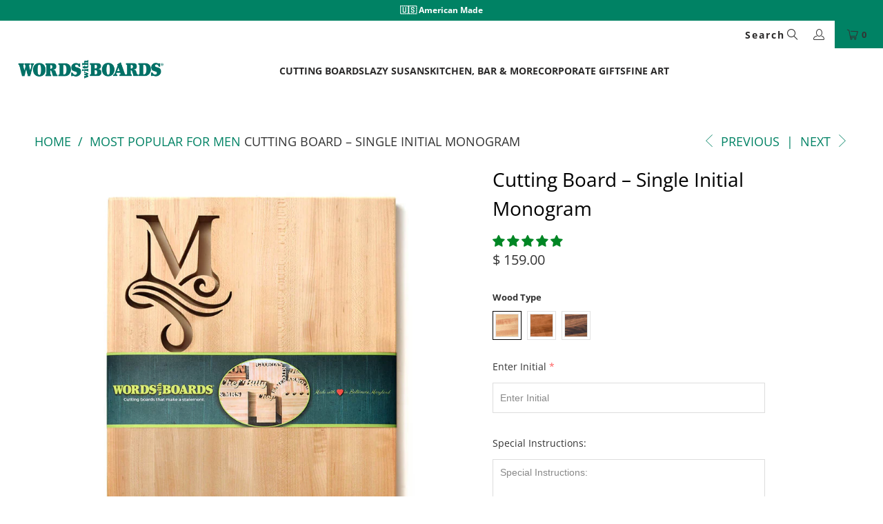

--- FILE ---
content_type: text/html; charset=utf-8
request_url: https://wordswithboards.com/collections/men/products/initial-cutting-board
body_size: 54442
content:















<!doctype html>
<html class="no-js no-touch" lang="en">
  <head>
  
    <script>
      window.Store = window.Store || {};
      window.Store.id = 3852997;
    </script>
    <meta charset="utf-8">
    <meta http-equiv="cleartype" content="on">
    <meta name="robots" content="index,follow">
    <!-- Mobile Specific Metas -->
    <meta name="HandheldFriendly" content="True">
    <meta name="MobileOptimized" content="320">
    <meta name="viewport" content="width=device-width,initial-scale=1">
    <meta name="theme-color" content="#ffffff">
    
    <title>
      Initial Cutting Board | Words with Boards - Words with Boards, LLC
    </title>
    
      <meta
        name="description"
        content="An initial cutting board that&#39;s exclusively ours. Shop now and upgrade your cutting board today. American made in maple, cherry or walnut."
      >
    

    <!-- Preconnect Domains -->
    <link rel="preconnect" href="https://fonts.shopifycdn.com">
    <link rel="preconnect" href="https://cdn.shopify.com">
    <link rel="preconnect" href="https://v.shopify.com">
    <link rel="preconnect" href="https://cdn.shopifycloud.com">
    <link rel="preconnect" href="https://monorail-edge.shopifysvc.com">

    <!-- fallback for browsers that don't support preconnect -->
    <link rel="dns-prefetch" href="https://fonts.shopifycdn.com">
    <link rel="dns-prefetch" href="https://cdn.shopify.com">
    <link rel="dns-prefetch" href="https://v.shopify.com">
    <link rel="dns-prefetch" href="https://cdn.shopifycloud.com">
    <link rel="dns-prefetch" href="https://monorail-edge.shopifysvc.com">

    <!-- Preload Assets -->
    <link rel="preload" href="//wordswithboards.com/cdn/shop/t/107/assets/fancybox.css?v=19278034316635137701706162124" as="style">
    <link rel="preload" href="//wordswithboards.com/cdn/shop/t/107/assets/styles.css?v=160654488885730140541768065004" as="style">

    <link rel="preload" href="//wordswithboards.com/cdn/shop/t/107/assets/jquery.min.js?v=81049236547974671631706162124" as="script">
    <link rel="preload" href="//wordswithboards.com/cdn/shop/t/107/assets/vendors.js?v=110606657863731852701706162124" as="script">
    <link rel="preload" href="//wordswithboards.com/cdn/shop/t/107/assets/sections.min.js?v=112313094672927390171706162124" as="script">
    <link rel="preload" href="//wordswithboards.com/cdn/shop/t/107/assets/utilities.min.js?v=44222329320586142641706162124" as="script">
    <link rel="preload" href="//wordswithboards.com/cdn/shop/t/107/assets/app.min.js?v=146268542942289660061706162124" as="script">

    <!-- Stylesheet for Fancybox library -->
    <link href="//wordswithboards.com/cdn/shop/t/107/assets/fancybox.css?v=19278034316635137701706162124" rel="stylesheet" type="text/css" media="all" />

    <!-- Stylesheets for Turbo -->
    <link href="//wordswithboards.com/cdn/shop/t/107/assets/styles.css?v=160654488885730140541768065004" rel="stylesheet" type="text/css" media="all" />
    <link href="//wordswithboards.com/cdn/shop/t/107/assets/glide.css?v=58002522370239498911706162124" rel="stylesheet" type="text/css" media="all" />

    <script>
      window.lazySizesConfig = window.lazySizesConfig || {};

      lazySizesConfig.expand = 300;
      lazySizesConfig.loadHidden = false;

      /*! lazysizes - v5.2.2 - bgset plugin */
      !function(e,t){var a=function(){t(e.lazySizes),e.removeEventListener("lazyunveilread",a,!0)};t=t.bind(null,e,e.document),"object"==typeof module&&module.exports?t(require("lazysizes")):"function"==typeof define&&define.amd?define(["lazysizes"],t):e.lazySizes?a():e.addEventListener("lazyunveilread",a,!0)}(window,function(e,z,g){"use strict";var c,y,b,f,i,s,n,v,m;e.addEventListener&&(c=g.cfg,y=/\s+/g,b=/\s*\|\s+|\s+\|\s*/g,f=/^(.+?)(?:\s+\[\s*(.+?)\s*\])(?:\s+\[\s*(.+?)\s*\])?$/,i=/^\s*\(*\s*type\s*:\s*(.+?)\s*\)*\s*$/,s=/\(|\)|'/,n={contain:1,cover:1},v=function(e,t){var a;t&&((a=t.match(i))&&a[1]?e.setAttribute("type",a[1]):e.setAttribute("media",c.customMedia[t]||t))},m=function(e){var t,a,i,r;e.target._lazybgset&&(a=(t=e.target)._lazybgset,(i=t.currentSrc||t.src)&&((r=g.fire(a,"bgsetproxy",{src:i,useSrc:s.test(i)?JSON.stringify(i):i})).defaultPrevented||(a.style.backgroundImage="url("+r.detail.useSrc+")")),t._lazybgsetLoading&&(g.fire(a,"_lazyloaded",{},!1,!0),delete t._lazybgsetLoading))},addEventListener("lazybeforeunveil",function(e){var t,a,i,r,s,n,l,d,o,u;!e.defaultPrevented&&(t=e.target.getAttribute("data-bgset"))&&(o=e.target,(u=z.createElement("img")).alt="",u._lazybgsetLoading=!0,e.detail.firesLoad=!0,a=t,i=o,r=u,s=z.createElement("picture"),n=i.getAttribute(c.sizesAttr),l=i.getAttribute("data-ratio"),d=i.getAttribute("data-optimumx"),i._lazybgset&&i._lazybgset.parentNode==i&&i.removeChild(i._lazybgset),Object.defineProperty(r,"_lazybgset",{value:i,writable:!0}),Object.defineProperty(i,"_lazybgset",{value:s,writable:!0}),a=a.replace(y," ").split(b),s.style.display="none",r.className=c.lazyClass,1!=a.length||n||(n="auto"),a.forEach(function(e){var t,a=z.createElement("source");n&&"auto"!=n&&a.setAttribute("sizes",n),(t=e.match(f))?(a.setAttribute(c.srcsetAttr,t[1]),v(a,t[2]),v(a,t[3])):a.setAttribute(c.srcsetAttr,e),s.appendChild(a)}),n&&(r.setAttribute(c.sizesAttr,n),i.removeAttribute(c.sizesAttr),i.removeAttribute("sizes")),d&&r.setAttribute("data-optimumx",d),l&&r.setAttribute("data-ratio",l),s.appendChild(r),i.appendChild(s),setTimeout(function(){g.loader.unveil(u),g.rAF(function(){g.fire(u,"_lazyloaded",{},!0,!0),u.complete&&m({target:u})})}))}),z.addEventListener("load",m,!0),e.addEventListener("lazybeforesizes",function(e){var t,a,i,r;e.detail.instance==g&&e.target._lazybgset&&e.detail.dataAttr&&(t=e.target._lazybgset,i=t,r=(getComputedStyle(i)||{getPropertyValue:function(){}}).getPropertyValue("background-size"),!n[r]&&n[i.style.backgroundSize]&&(r=i.style.backgroundSize),n[a=r]&&(e.target._lazysizesParentFit=a,g.rAF(function(){e.target.setAttribute("data-parent-fit",a),e.target._lazysizesParentFit&&delete e.target._lazysizesParentFit})))},!0),z.documentElement.addEventListener("lazybeforesizes",function(e){var t,a;!e.defaultPrevented&&e.target._lazybgset&&e.detail.instance==g&&(e.detail.width=(t=e.target._lazybgset,a=g.gW(t,t.parentNode),(!t._lazysizesWidth||a>t._lazysizesWidth)&&(t._lazysizesWidth=a),t._lazysizesWidth))}))});

      /*! lazysizes - v5.2.2 */
      !function(e){var t=function(u,D,f){"use strict";var k,H;if(function(){var e;var t={lazyClass:"lazyload",loadedClass:"lazyloaded",loadingClass:"lazyloading",preloadClass:"lazypreload",errorClass:"lazyerror",autosizesClass:"lazyautosizes",srcAttr:"data-src",srcsetAttr:"data-srcset",sizesAttr:"data-sizes",minSize:40,customMedia:{},init:true,expFactor:1.5,hFac:.8,loadMode:2,loadHidden:true,ricTimeout:0,throttleDelay:125};H=u.lazySizesConfig||u.lazysizesConfig||{};for(e in t){if(!(e in H)){H[e]=t[e]}}}(),!D||!D.getElementsByClassName){return{init:function(){},cfg:H,noSupport:true}}var O=D.documentElement,a=u.HTMLPictureElement,P="addEventListener",$="getAttribute",q=u[P].bind(u),I=u.setTimeout,U=u.requestAnimationFrame||I,l=u.requestIdleCallback,j=/^picture$/i,r=["load","error","lazyincluded","_lazyloaded"],i={},G=Array.prototype.forEach,J=function(e,t){if(!i[t]){i[t]=new RegExp("(\\s|^)"+t+"(\\s|$)")}return i[t].test(e[$]("class")||"")&&i[t]},K=function(e,t){if(!J(e,t)){e.setAttribute("class",(e[$]("class")||"").trim()+" "+t)}},Q=function(e,t){var i;if(i=J(e,t)){e.setAttribute("class",(e[$]("class")||"").replace(i," "))}},V=function(t,i,e){var a=e?P:"removeEventListener";if(e){V(t,i)}r.forEach(function(e){t[a](e,i)})},X=function(e,t,i,a,r){var n=D.createEvent("Event");if(!i){i={}}i.instance=k;n.initEvent(t,!a,!r);n.detail=i;e.dispatchEvent(n);return n},Y=function(e,t){var i;if(!a&&(i=u.picturefill||H.pf)){if(t&&t.src&&!e[$]("srcset")){e.setAttribute("srcset",t.src)}i({reevaluate:true,elements:[e]})}else if(t&&t.src){e.src=t.src}},Z=function(e,t){return(getComputedStyle(e,null)||{})[t]},s=function(e,t,i){i=i||e.offsetWidth;while(i<H.minSize&&t&&!e._lazysizesWidth){i=t.offsetWidth;t=t.parentNode}return i},ee=function(){var i,a;var t=[];var r=[];var n=t;var s=function(){var e=n;n=t.length?r:t;i=true;a=false;while(e.length){e.shift()()}i=false};var e=function(e,t){if(i&&!t){e.apply(this,arguments)}else{n.push(e);if(!a){a=true;(D.hidden?I:U)(s)}}};e._lsFlush=s;return e}(),te=function(i,e){return e?function(){ee(i)}:function(){var e=this;var t=arguments;ee(function(){i.apply(e,t)})}},ie=function(e){var i;var a=0;var r=H.throttleDelay;var n=H.ricTimeout;var t=function(){i=false;a=f.now();e()};var s=l&&n>49?function(){l(t,{timeout:n});if(n!==H.ricTimeout){n=H.ricTimeout}}:te(function(){I(t)},true);return function(e){var t;if(e=e===true){n=33}if(i){return}i=true;t=r-(f.now()-a);if(t<0){t=0}if(e||t<9){s()}else{I(s,t)}}},ae=function(e){var t,i;var a=99;var r=function(){t=null;e()};var n=function(){var e=f.now()-i;if(e<a){I(n,a-e)}else{(l||r)(r)}};return function(){i=f.now();if(!t){t=I(n,a)}}},e=function(){var v,m,c,h,e;var y,z,g,p,C,b,A;var n=/^img$/i;var d=/^iframe$/i;var E="onscroll"in u&&!/(gle|ing)bot/.test(navigator.userAgent);var _=0;var w=0;var N=0;var M=-1;var x=function(e){N--;if(!e||N<0||!e.target){N=0}};var W=function(e){if(A==null){A=Z(D.body,"visibility")=="hidden"}return A||!(Z(e.parentNode,"visibility")=="hidden"&&Z(e,"visibility")=="hidden")};var S=function(e,t){var i;var a=e;var r=W(e);g-=t;b+=t;p-=t;C+=t;while(r&&(a=a.offsetParent)&&a!=D.body&&a!=O){r=(Z(a,"opacity")||1)>0;if(r&&Z(a,"overflow")!="visible"){i=a.getBoundingClientRect();r=C>i.left&&p<i.right&&b>i.top-1&&g<i.bottom+1}}return r};var t=function(){var e,t,i,a,r,n,s,l,o,u,f,c;var d=k.elements;if((h=H.loadMode)&&N<8&&(e=d.length)){t=0;M++;for(;t<e;t++){if(!d[t]||d[t]._lazyRace){continue}if(!E||k.prematureUnveil&&k.prematureUnveil(d[t])){R(d[t]);continue}if(!(l=d[t][$]("data-expand"))||!(n=l*1)){n=w}if(!u){u=!H.expand||H.expand<1?O.clientHeight>500&&O.clientWidth>500?500:370:H.expand;k._defEx=u;f=u*H.expFactor;c=H.hFac;A=null;if(w<f&&N<1&&M>2&&h>2&&!D.hidden){w=f;M=0}else if(h>1&&M>1&&N<6){w=u}else{w=_}}if(o!==n){y=innerWidth+n*c;z=innerHeight+n;s=n*-1;o=n}i=d[t].getBoundingClientRect();if((b=i.bottom)>=s&&(g=i.top)<=z&&(C=i.right)>=s*c&&(p=i.left)<=y&&(b||C||p||g)&&(H.loadHidden||W(d[t]))&&(m&&N<3&&!l&&(h<3||M<4)||S(d[t],n))){R(d[t]);r=true;if(N>9){break}}else if(!r&&m&&!a&&N<4&&M<4&&h>2&&(v[0]||H.preloadAfterLoad)&&(v[0]||!l&&(b||C||p||g||d[t][$](H.sizesAttr)!="auto"))){a=v[0]||d[t]}}if(a&&!r){R(a)}}};var i=ie(t);var B=function(e){var t=e.target;if(t._lazyCache){delete t._lazyCache;return}x(e);K(t,H.loadedClass);Q(t,H.loadingClass);V(t,L);X(t,"lazyloaded")};var a=te(B);var L=function(e){a({target:e.target})};var T=function(t,i){try{t.contentWindow.location.replace(i)}catch(e){t.src=i}};var F=function(e){var t;var i=e[$](H.srcsetAttr);if(t=H.customMedia[e[$]("data-media")||e[$]("media")]){e.setAttribute("media",t)}if(i){e.setAttribute("srcset",i)}};var s=te(function(t,e,i,a,r){var n,s,l,o,u,f;if(!(u=X(t,"lazybeforeunveil",e)).defaultPrevented){if(a){if(i){K(t,H.autosizesClass)}else{t.setAttribute("sizes",a)}}s=t[$](H.srcsetAttr);n=t[$](H.srcAttr);if(r){l=t.parentNode;o=l&&j.test(l.nodeName||"")}f=e.firesLoad||"src"in t&&(s||n||o);u={target:t};K(t,H.loadingClass);if(f){clearTimeout(c);c=I(x,2500);V(t,L,true)}if(o){G.call(l.getElementsByTagName("source"),F)}if(s){t.setAttribute("srcset",s)}else if(n&&!o){if(d.test(t.nodeName)){T(t,n)}else{t.src=n}}if(r&&(s||o)){Y(t,{src:n})}}if(t._lazyRace){delete t._lazyRace}Q(t,H.lazyClass);ee(function(){var e=t.complete&&t.naturalWidth>1;if(!f||e){if(e){K(t,"ls-is-cached")}B(u);t._lazyCache=true;I(function(){if("_lazyCache"in t){delete t._lazyCache}},9)}if(t.loading=="lazy"){N--}},true)});var R=function(e){if(e._lazyRace){return}var t;var i=n.test(e.nodeName);var a=i&&(e[$](H.sizesAttr)||e[$]("sizes"));var r=a=="auto";if((r||!m)&&i&&(e[$]("src")||e.srcset)&&!e.complete&&!J(e,H.errorClass)&&J(e,H.lazyClass)){return}t=X(e,"lazyunveilread").detail;if(r){re.updateElem(e,true,e.offsetWidth)}e._lazyRace=true;N++;s(e,t,r,a,i)};var r=ae(function(){H.loadMode=3;i()});var l=function(){if(H.loadMode==3){H.loadMode=2}r()};var o=function(){if(m){return}if(f.now()-e<999){I(o,999);return}m=true;H.loadMode=3;i();q("scroll",l,true)};return{_:function(){e=f.now();k.elements=D.getElementsByClassName(H.lazyClass);v=D.getElementsByClassName(H.lazyClass+" "+H.preloadClass);q("scroll",i,true);q("resize",i,true);q("pageshow",function(e){if(e.persisted){var t=D.querySelectorAll("."+H.loadingClass);if(t.length&&t.forEach){U(function(){t.forEach(function(e){if(e.complete){R(e)}})})}}});if(u.MutationObserver){new MutationObserver(i).observe(O,{childList:true,subtree:true,attributes:true})}else{O[P]("DOMNodeInserted",i,true);O[P]("DOMAttrModified",i,true);setInterval(i,999)}q("hashchange",i,true);["focus","mouseover","click","load","transitionend","animationend"].forEach(function(e){D[P](e,i,true)});if(/d$|^c/.test(D.readyState)){o()}else{q("load",o);D[P]("DOMContentLoaded",i);I(o,2e4)}if(k.elements.length){t();ee._lsFlush()}else{i()}},checkElems:i,unveil:R,_aLSL:l}}(),re=function(){var i;var n=te(function(e,t,i,a){var r,n,s;e._lazysizesWidth=a;a+="px";e.setAttribute("sizes",a);if(j.test(t.nodeName||"")){r=t.getElementsByTagName("source");for(n=0,s=r.length;n<s;n++){r[n].setAttribute("sizes",a)}}if(!i.detail.dataAttr){Y(e,i.detail)}});var a=function(e,t,i){var a;var r=e.parentNode;if(r){i=s(e,r,i);a=X(e,"lazybeforesizes",{width:i,dataAttr:!!t});if(!a.defaultPrevented){i=a.detail.width;if(i&&i!==e._lazysizesWidth){n(e,r,a,i)}}}};var e=function(){var e;var t=i.length;if(t){e=0;for(;e<t;e++){a(i[e])}}};var t=ae(e);return{_:function(){i=D.getElementsByClassName(H.autosizesClass);q("resize",t)},checkElems:t,updateElem:a}}(),t=function(){if(!t.i&&D.getElementsByClassName){t.i=true;re._();e._()}};return I(function(){H.init&&t()}),k={cfg:H,autoSizer:re,loader:e,init:t,uP:Y,aC:K,rC:Q,hC:J,fire:X,gW:s,rAF:ee}}(e,e.document,Date);e.lazySizes=t,"object"==typeof module&&module.exports&&(module.exports=t)}("undefined"!=typeof window?window:{});
    </script>

    <!-- Icons -->
    
      <link rel="shortcut icon" type="image/x-icon" href="//wordswithboards.com/cdn/shop/files/personalized_cutting_boards_180x180.png?v=1613708149">
      <link rel="apple-touch-icon" href="//wordswithboards.com/cdn/shop/files/personalized_cutting_boards_180x180.png?v=1613708149">
      <link rel="apple-touch-icon" sizes="57x57" href="//wordswithboards.com/cdn/shop/files/personalized_cutting_boards_57x57.png?v=1613708149">
      <link rel="apple-touch-icon" sizes="60x60" href="//wordswithboards.com/cdn/shop/files/personalized_cutting_boards_60x60.png?v=1613708149">
      <link rel="apple-touch-icon" sizes="72x72" href="//wordswithboards.com/cdn/shop/files/personalized_cutting_boards_72x72.png?v=1613708149">
      <link rel="apple-touch-icon" sizes="76x76" href="//wordswithboards.com/cdn/shop/files/personalized_cutting_boards_76x76.png?v=1613708149">
      <link rel="apple-touch-icon" sizes="114x114" href="//wordswithboards.com/cdn/shop/files/personalized_cutting_boards_114x114.png?v=1613708149">
      <link rel="apple-touch-icon" sizes="180x180" href="//wordswithboards.com/cdn/shop/files/personalized_cutting_boards_180x180.png?v=1613708149">
      <link rel="apple-touch-icon" sizes="228x228" href="//wordswithboards.com/cdn/shop/files/personalized_cutting_boards_228x228.png?v=1613708149">
    
    <link rel="canonical" href="https://wordswithboards.com/products/initial-cutting-board">

    

    <script src="//wordswithboards.com/cdn/shop/t/107/assets/jquery.min.js?v=81049236547974671631706162124" defer></script>

    
      <script type="text/javascript" src="/services/javascripts/currencies.js" data-no-instant></script>
    

    
      <script src="//wordswithboards.com/cdn/shop/t/107/assets/currencies.js?v=104585741455031924401706162124" defer></script>
    

    
    <script>
      window.PXUTheme = window.PXUTheme || {};
      window.PXUTheme.version = '8.3.0';
      window.PXUTheme.name = 'Turbo';
      document.documentElement.className=document.documentElement.className.replace(/\bno-js\b/,'js');
    </script>
    

    
<template id="price-ui"><span class="price " data-price></span><span class="compare-at-price" data-compare-at-price></span><span class="unit-pricing" data-unit-pricing></span></template>
    <template id="price-ui-badge"><div class="price-ui-badge__sticker price-ui-badge__sticker--">
    <span class="price-ui-badge__sticker-text" data-badge></span>
  </div></template>

    <template id="price-ui__price"><span class="money" data-price></span></template>
    <template id="price-ui__price-range"><span class="price-min" data-price-min><span class="money" data-price></span></span> - <span class="price-max" data-price-max><span class="money" data-price></span></span></template>
    <template id="price-ui__unit-pricing"><span class="unit-quantity" data-unit-quantity></span> | <span class="unit-price" data-unit-price><span class="money" data-price></span></span> / <span class="unit-measurement" data-unit-measurement></span></template>
    <template id="price-ui-badge__percent-savings-range">Save up to <span data-price-percent></span>%</template>
    <template id="price-ui-badge__percent-savings">Save <span data-price-percent></span>%</template>
    <template id="price-ui-badge__price-savings-range">Save up to <span class="money" data-price></span></template>
    <template id="price-ui-badge__price-savings">Save <span class="money" data-price></span></template>
    <template id="price-ui-badge__on-sale">Sale</template>
    <template id="price-ui-badge__sold-out">Sold out</template>
    <template id="price-ui-badge__in-stock">In stock</template>
    

    <script>
      
window.PXUTheme = window.PXUTheme || {};


window.PXUTheme.theme_settings = {};
window.PXUTheme.currency = {};
window.PXUTheme.routes = window.PXUTheme.routes || {};


window.PXUTheme.theme_settings.display_tos_checkbox = false;
window.PXUTheme.theme_settings.go_to_checkout = true;
window.PXUTheme.theme_settings.cart_action = "ajax";
window.PXUTheme.theme_settings.cart_shipping_calculator = true;


window.PXUTheme.theme_settings.collection_swatches = true;
window.PXUTheme.theme_settings.collection_secondary_image = true;


window.PXUTheme.currency.show_multiple_currencies = true;
window.PXUTheme.currency.shop_currency = "USD";
window.PXUTheme.currency.default_currency = "USD";
window.PXUTheme.currency.display_format = "money_format";
window.PXUTheme.currency.money_format = "$ {{amount}}";
window.PXUTheme.currency.money_format_no_currency = "$ {{amount}}";
window.PXUTheme.currency.money_format_currency = "$ {{amount}} USD";
window.PXUTheme.currency.native_multi_currency = true;
window.PXUTheme.currency.iso_code = "USD";
window.PXUTheme.currency.symbol = "$";


window.PXUTheme.theme_settings.display_inventory_left = false;
window.PXUTheme.theme_settings.inventory_threshold = 10;
window.PXUTheme.theme_settings.limit_quantity = false;


window.PXUTheme.theme_settings.menu_position = "inline";


window.PXUTheme.theme_settings.newsletter_popup = false;
window.PXUTheme.theme_settings.newsletter_popup_days = "2";
window.PXUTheme.theme_settings.newsletter_popup_mobile = true;
window.PXUTheme.theme_settings.newsletter_popup_seconds = 38;


window.PXUTheme.theme_settings.pagination_type = "load_more_button";


window.PXUTheme.theme_settings.enable_shopify_collection_badges = false;
window.PXUTheme.theme_settings.quick_shop_thumbnail_position = "bottom-thumbnails";
window.PXUTheme.theme_settings.product_form_style = "radio";
window.PXUTheme.theme_settings.sale_banner_enabled = true;
window.PXUTheme.theme_settings.display_savings = false;
window.PXUTheme.theme_settings.display_sold_out_price = true;
window.PXUTheme.theme_settings.free_text = "Need to look up what this is about";
window.PXUTheme.theme_settings.video_looping = false;
window.PXUTheme.theme_settings.quick_shop_style = "popup";
window.PXUTheme.theme_settings.hover_enabled = false;


window.PXUTheme.routes.cart_url = "/cart";
window.PXUTheme.routes.root_url = "/";
window.PXUTheme.routes.search_url = "/search";
window.PXUTheme.routes.all_products_collection_url = "/collections/all";
window.PXUTheme.routes.product_recommendations_url = "/recommendations/products";


window.PXUTheme.theme_settings.image_loading_style = "appear";


window.PXUTheme.theme_settings.search_option = "product,page,article";
window.PXUTheme.theme_settings.search_items_to_display = 5;
window.PXUTheme.theme_settings.enable_autocomplete = true;


window.PXUTheme.theme_settings.page_dots_enabled = true;
window.PXUTheme.theme_settings.slideshow_arrow_size = "light";


window.PXUTheme.theme_settings.quick_shop_enabled = false;


window.PXUTheme.translation = {};


window.PXUTheme.translation.agree_to_terms_warning = "You must agree with the terms and conditions to checkout.";
window.PXUTheme.translation.one_item_left = "item left";
window.PXUTheme.translation.items_left_text = "items left";
window.PXUTheme.translation.cart_savings_text = "Total Savings";
window.PXUTheme.translation.cart_discount_text = "Discount";
window.PXUTheme.translation.cart_subtotal_text = "Subtotal";
window.PXUTheme.translation.cart_remove_text = "Remove";
window.PXUTheme.translation.cart_free_text = "Free";


window.PXUTheme.translation.newsletter_success_text = "Thank you for joining our mailing list!";


window.PXUTheme.translation.notify_email = "Enter your email address...";
window.PXUTheme.translation.notify_email_value = "Translation missing: en.contact.fields.email";
window.PXUTheme.translation.notify_email_send = "Send";
window.PXUTheme.translation.notify_message_first = "Please notify me when ";
window.PXUTheme.translation.notify_message_last = " becomes available - ";
window.PXUTheme.translation.notify_success_text = "Thanks! We will notify you when this product becomes available!";


window.PXUTheme.translation.add_to_cart = "Add to Cart";
window.PXUTheme.translation.coming_soon_text = "Coming Soon";
window.PXUTheme.translation.sold_out_text = "Sold Out";
window.PXUTheme.translation.sale_text = "Sale";
window.PXUTheme.translation.savings_text = "You Save";
window.PXUTheme.translation.from_text = "from";
window.PXUTheme.translation.new_text = "New";
window.PXUTheme.translation.pre_order_text = "Pre-Order";
window.PXUTheme.translation.unavailable_text = "Unavailable";


window.PXUTheme.translation.all_results = "View all results";
window.PXUTheme.translation.no_results = "Sorry, no results!";


window.PXUTheme.media_queries = {};
window.PXUTheme.media_queries.small = window.matchMedia( "(max-width: 480px)" );
window.PXUTheme.media_queries.medium = window.matchMedia( "(max-width: 798px)" );
window.PXUTheme.media_queries.large = window.matchMedia( "(min-width: 799px)" );
window.PXUTheme.media_queries.larger = window.matchMedia( "(min-width: 960px)" );
window.PXUTheme.media_queries.xlarge = window.matchMedia( "(min-width: 1200px)" );
window.PXUTheme.media_queries.ie10 = window.matchMedia( "all and (-ms-high-contrast: none), (-ms-high-contrast: active)" );
window.PXUTheme.media_queries.tablet = window.matchMedia( "only screen and (min-width: 799px) and (max-width: 1024px)" );
window.PXUTheme.media_queries.mobile_and_tablet = window.matchMedia( "(max-width: 1024px)" );
    </script>

    <script src="//wordswithboards.com/cdn/shop/t/107/assets/vendors.js?v=110606657863731852701706162124" defer></script>
    <script src="//wordswithboards.com/cdn/shop/t/107/assets/sections.min.js?v=112313094672927390171706162124" defer></script>
    
    <script src="//wordswithboards.com/cdn/shop/t/107/assets/prefetch.js?v=126197247403162312551706162124" type="text/javascript"></script>
    
    <script src="//wordswithboards.com/cdn/shop/t/107/assets/utilities.min.js?v=44222329320586142641706162124" defer></script>
    <script src="//wordswithboards.com/cdn/shop/t/107/assets/app.min.js?v=146268542942289660061706162124" defer></script>

    


    

    <script>
      
    </script>

    
  <script>window.performance && window.performance.mark && window.performance.mark('shopify.content_for_header.start');</script><meta name="facebook-domain-verification" content="re21756ksqrfip5j4cwt7jly1ylhic">
<meta name="facebook-domain-verification" content="re21756ksqrfip5j4cwt7jly1ylhic">
<meta id="shopify-digital-wallet" name="shopify-digital-wallet" content="/3852997/digital_wallets/dialog">
<meta name="shopify-checkout-api-token" content="e3aeb8a1414b2a782b8a2afbc6b5c8e7">
<meta id="in-context-paypal-metadata" data-shop-id="3852997" data-venmo-supported="false" data-environment="production" data-locale="en_US" data-paypal-v4="true" data-currency="USD">
<link rel="alternate" hreflang="x-default" href="https://wordswithboards.com/products/initial-cutting-board">
<link rel="alternate" hreflang="en" href="https://wordswithboards.com/products/initial-cutting-board">
<link rel="alternate" hreflang="en-CA" href="https://wordswithboards.com/en-ca/products/initial-cutting-board">
<link rel="alternate" hreflang="en-GB" href="https://wordswithboards.com/en-gb/products/initial-cutting-board">
<link rel="alternate" type="application/json+oembed" href="https://wordswithboards.com/products/initial-cutting-board.oembed">
<script async="async" src="/checkouts/internal/preloads.js?locale=en-US"></script>
<link rel="preconnect" href="https://shop.app" crossorigin="anonymous">
<script async="async" src="https://shop.app/checkouts/internal/preloads.js?locale=en-US&shop_id=3852997" crossorigin="anonymous"></script>
<script id="apple-pay-shop-capabilities" type="application/json">{"shopId":3852997,"countryCode":"US","currencyCode":"USD","merchantCapabilities":["supports3DS"],"merchantId":"gid:\/\/shopify\/Shop\/3852997","merchantName":"Words with Boards, LLC","requiredBillingContactFields":["postalAddress","email","phone"],"requiredShippingContactFields":["postalAddress","email","phone"],"shippingType":"shipping","supportedNetworks":["visa","masterCard","amex","discover","elo","jcb"],"total":{"type":"pending","label":"Words with Boards, LLC","amount":"1.00"},"shopifyPaymentsEnabled":true,"supportsSubscriptions":true}</script>
<script id="shopify-features" type="application/json">{"accessToken":"e3aeb8a1414b2a782b8a2afbc6b5c8e7","betas":["rich-media-storefront-analytics"],"domain":"wordswithboards.com","predictiveSearch":true,"shopId":3852997,"locale":"en"}</script>
<script>var Shopify = Shopify || {};
Shopify.shop = "words-with-boards.myshopify.com";
Shopify.locale = "en";
Shopify.currency = {"active":"USD","rate":"1.0"};
Shopify.country = "US";
Shopify.theme = {"name":"Blinc: Turbo Theme V2.1 [20\/4\/23] speed optimiz...","id":164613914909,"schema_name":"Turbo","schema_version":"8.3.0","theme_store_id":null,"role":"main"};
Shopify.theme.handle = "null";
Shopify.theme.style = {"id":null,"handle":null};
Shopify.cdnHost = "wordswithboards.com/cdn";
Shopify.routes = Shopify.routes || {};
Shopify.routes.root = "/";</script>
<script type="module">!function(o){(o.Shopify=o.Shopify||{}).modules=!0}(window);</script>
<script>!function(o){function n(){var o=[];function n(){o.push(Array.prototype.slice.apply(arguments))}return n.q=o,n}var t=o.Shopify=o.Shopify||{};t.loadFeatures=n(),t.autoloadFeatures=n()}(window);</script>
<script>
  window.ShopifyPay = window.ShopifyPay || {};
  window.ShopifyPay.apiHost = "shop.app\/pay";
  window.ShopifyPay.redirectState = null;
</script>
<script id="shop-js-analytics" type="application/json">{"pageType":"product"}</script>
<script defer="defer" async type="module" src="//wordswithboards.com/cdn/shopifycloud/shop-js/modules/v2/client.init-shop-cart-sync_BT-GjEfc.en.esm.js"></script>
<script defer="defer" async type="module" src="//wordswithboards.com/cdn/shopifycloud/shop-js/modules/v2/chunk.common_D58fp_Oc.esm.js"></script>
<script defer="defer" async type="module" src="//wordswithboards.com/cdn/shopifycloud/shop-js/modules/v2/chunk.modal_xMitdFEc.esm.js"></script>
<script type="module">
  await import("//wordswithboards.com/cdn/shopifycloud/shop-js/modules/v2/client.init-shop-cart-sync_BT-GjEfc.en.esm.js");
await import("//wordswithboards.com/cdn/shopifycloud/shop-js/modules/v2/chunk.common_D58fp_Oc.esm.js");
await import("//wordswithboards.com/cdn/shopifycloud/shop-js/modules/v2/chunk.modal_xMitdFEc.esm.js");

  window.Shopify.SignInWithShop?.initShopCartSync?.({"fedCMEnabled":true,"windoidEnabled":true});

</script>
<script defer="defer" async type="module" src="//wordswithboards.com/cdn/shopifycloud/shop-js/modules/v2/client.payment-terms_Ci9AEqFq.en.esm.js"></script>
<script defer="defer" async type="module" src="//wordswithboards.com/cdn/shopifycloud/shop-js/modules/v2/chunk.common_D58fp_Oc.esm.js"></script>
<script defer="defer" async type="module" src="//wordswithboards.com/cdn/shopifycloud/shop-js/modules/v2/chunk.modal_xMitdFEc.esm.js"></script>
<script type="module">
  await import("//wordswithboards.com/cdn/shopifycloud/shop-js/modules/v2/client.payment-terms_Ci9AEqFq.en.esm.js");
await import("//wordswithboards.com/cdn/shopifycloud/shop-js/modules/v2/chunk.common_D58fp_Oc.esm.js");
await import("//wordswithboards.com/cdn/shopifycloud/shop-js/modules/v2/chunk.modal_xMitdFEc.esm.js");

  
</script>
<script>
  window.Shopify = window.Shopify || {};
  if (!window.Shopify.featureAssets) window.Shopify.featureAssets = {};
  window.Shopify.featureAssets['shop-js'] = {"shop-cart-sync":["modules/v2/client.shop-cart-sync_DZOKe7Ll.en.esm.js","modules/v2/chunk.common_D58fp_Oc.esm.js","modules/v2/chunk.modal_xMitdFEc.esm.js"],"init-fed-cm":["modules/v2/client.init-fed-cm_B6oLuCjv.en.esm.js","modules/v2/chunk.common_D58fp_Oc.esm.js","modules/v2/chunk.modal_xMitdFEc.esm.js"],"shop-cash-offers":["modules/v2/client.shop-cash-offers_D2sdYoxE.en.esm.js","modules/v2/chunk.common_D58fp_Oc.esm.js","modules/v2/chunk.modal_xMitdFEc.esm.js"],"shop-login-button":["modules/v2/client.shop-login-button_QeVjl5Y3.en.esm.js","modules/v2/chunk.common_D58fp_Oc.esm.js","modules/v2/chunk.modal_xMitdFEc.esm.js"],"pay-button":["modules/v2/client.pay-button_DXTOsIq6.en.esm.js","modules/v2/chunk.common_D58fp_Oc.esm.js","modules/v2/chunk.modal_xMitdFEc.esm.js"],"shop-button":["modules/v2/client.shop-button_DQZHx9pm.en.esm.js","modules/v2/chunk.common_D58fp_Oc.esm.js","modules/v2/chunk.modal_xMitdFEc.esm.js"],"avatar":["modules/v2/client.avatar_BTnouDA3.en.esm.js"],"init-windoid":["modules/v2/client.init-windoid_CR1B-cfM.en.esm.js","modules/v2/chunk.common_D58fp_Oc.esm.js","modules/v2/chunk.modal_xMitdFEc.esm.js"],"init-shop-for-new-customer-accounts":["modules/v2/client.init-shop-for-new-customer-accounts_C_vY_xzh.en.esm.js","modules/v2/client.shop-login-button_QeVjl5Y3.en.esm.js","modules/v2/chunk.common_D58fp_Oc.esm.js","modules/v2/chunk.modal_xMitdFEc.esm.js"],"init-shop-email-lookup-coordinator":["modules/v2/client.init-shop-email-lookup-coordinator_BI7n9ZSv.en.esm.js","modules/v2/chunk.common_D58fp_Oc.esm.js","modules/v2/chunk.modal_xMitdFEc.esm.js"],"init-shop-cart-sync":["modules/v2/client.init-shop-cart-sync_BT-GjEfc.en.esm.js","modules/v2/chunk.common_D58fp_Oc.esm.js","modules/v2/chunk.modal_xMitdFEc.esm.js"],"shop-toast-manager":["modules/v2/client.shop-toast-manager_DiYdP3xc.en.esm.js","modules/v2/chunk.common_D58fp_Oc.esm.js","modules/v2/chunk.modal_xMitdFEc.esm.js"],"init-customer-accounts":["modules/v2/client.init-customer-accounts_D9ZNqS-Q.en.esm.js","modules/v2/client.shop-login-button_QeVjl5Y3.en.esm.js","modules/v2/chunk.common_D58fp_Oc.esm.js","modules/v2/chunk.modal_xMitdFEc.esm.js"],"init-customer-accounts-sign-up":["modules/v2/client.init-customer-accounts-sign-up_iGw4briv.en.esm.js","modules/v2/client.shop-login-button_QeVjl5Y3.en.esm.js","modules/v2/chunk.common_D58fp_Oc.esm.js","modules/v2/chunk.modal_xMitdFEc.esm.js"],"shop-follow-button":["modules/v2/client.shop-follow-button_CqMgW2wH.en.esm.js","modules/v2/chunk.common_D58fp_Oc.esm.js","modules/v2/chunk.modal_xMitdFEc.esm.js"],"checkout-modal":["modules/v2/client.checkout-modal_xHeaAweL.en.esm.js","modules/v2/chunk.common_D58fp_Oc.esm.js","modules/v2/chunk.modal_xMitdFEc.esm.js"],"shop-login":["modules/v2/client.shop-login_D91U-Q7h.en.esm.js","modules/v2/chunk.common_D58fp_Oc.esm.js","modules/v2/chunk.modal_xMitdFEc.esm.js"],"lead-capture":["modules/v2/client.lead-capture_BJmE1dJe.en.esm.js","modules/v2/chunk.common_D58fp_Oc.esm.js","modules/v2/chunk.modal_xMitdFEc.esm.js"],"payment-terms":["modules/v2/client.payment-terms_Ci9AEqFq.en.esm.js","modules/v2/chunk.common_D58fp_Oc.esm.js","modules/v2/chunk.modal_xMitdFEc.esm.js"]};
</script>
<script>(function() {
  var isLoaded = false;
  function asyncLoad() {
    if (isLoaded) return;
    isLoaded = true;
    var urls = ["https:\/\/load.csell.co\/assets\/js\/cross-sell.js?shop=words-with-boards.myshopify.com","https:\/\/load.csell.co\/assets\/v2\/js\/core\/xsell.js?shop=words-with-boards.myshopify.com","https:\/\/dr4qe3ddw9y32.cloudfront.net\/awin-shopify-integration-code.js?aid=113966\u0026v=shopifyApp_5.2.3\u0026ts=1751895803152\u0026shop=words-with-boards.myshopify.com"];
    for (var i = 0; i < urls.length; i++) {
      var s = document.createElement('script');
      s.type = 'text/javascript';
      s.async = true;
      s.src = urls[i];
      var x = document.getElementsByTagName('script')[0];
      x.parentNode.insertBefore(s, x);
    }
  };
  if(window.attachEvent) {
    window.attachEvent('onload', asyncLoad);
  } else {
    window.addEventListener('load', asyncLoad, false);
  }
})();</script>
<script id="__st">var __st={"a":3852997,"offset":-18000,"reqid":"104b106f-a0ef-425a-9325-b6ce850c1151-1769038889","pageurl":"wordswithboards.com\/collections\/men\/products\/initial-cutting-board","u":"56d1b450fd32","p":"product","rtyp":"product","rid":1429695397987};</script>
<script>window.ShopifyPaypalV4VisibilityTracking = true;</script>
<script id="captcha-bootstrap">!function(){'use strict';const t='contact',e='account',n='new_comment',o=[[t,t],['blogs',n],['comments',n],[t,'customer']],c=[[e,'customer_login'],[e,'guest_login'],[e,'recover_customer_password'],[e,'create_customer']],r=t=>t.map((([t,e])=>`form[action*='/${t}']:not([data-nocaptcha='true']) input[name='form_type'][value='${e}']`)).join(','),a=t=>()=>t?[...document.querySelectorAll(t)].map((t=>t.form)):[];function s(){const t=[...o],e=r(t);return a(e)}const i='password',u='form_key',d=['recaptcha-v3-token','g-recaptcha-response','h-captcha-response',i],f=()=>{try{return window.sessionStorage}catch{return}},m='__shopify_v',_=t=>t.elements[u];function p(t,e,n=!1){try{const o=window.sessionStorage,c=JSON.parse(o.getItem(e)),{data:r}=function(t){const{data:e,action:n}=t;return t[m]||n?{data:e,action:n}:{data:t,action:n}}(c);for(const[e,n]of Object.entries(r))t.elements[e]&&(t.elements[e].value=n);n&&o.removeItem(e)}catch(o){console.error('form repopulation failed',{error:o})}}const l='form_type',E='cptcha';function T(t){t.dataset[E]=!0}const w=window,h=w.document,L='Shopify',v='ce_forms',y='captcha';let A=!1;((t,e)=>{const n=(g='f06e6c50-85a8-45c8-87d0-21a2b65856fe',I='https://cdn.shopify.com/shopifycloud/storefront-forms-hcaptcha/ce_storefront_forms_captcha_hcaptcha.v1.5.2.iife.js',D={infoText:'Protected by hCaptcha',privacyText:'Privacy',termsText:'Terms'},(t,e,n)=>{const o=w[L][v],c=o.bindForm;if(c)return c(t,g,e,D).then(n);var r;o.q.push([[t,g,e,D],n]),r=I,A||(h.body.append(Object.assign(h.createElement('script'),{id:'captcha-provider',async:!0,src:r})),A=!0)});var g,I,D;w[L]=w[L]||{},w[L][v]=w[L][v]||{},w[L][v].q=[],w[L][y]=w[L][y]||{},w[L][y].protect=function(t,e){n(t,void 0,e),T(t)},Object.freeze(w[L][y]),function(t,e,n,w,h,L){const[v,y,A,g]=function(t,e,n){const i=e?o:[],u=t?c:[],d=[...i,...u],f=r(d),m=r(i),_=r(d.filter((([t,e])=>n.includes(e))));return[a(f),a(m),a(_),s()]}(w,h,L),I=t=>{const e=t.target;return e instanceof HTMLFormElement?e:e&&e.form},D=t=>v().includes(t);t.addEventListener('submit',(t=>{const e=I(t);if(!e)return;const n=D(e)&&!e.dataset.hcaptchaBound&&!e.dataset.recaptchaBound,o=_(e),c=g().includes(e)&&(!o||!o.value);(n||c)&&t.preventDefault(),c&&!n&&(function(t){try{if(!f())return;!function(t){const e=f();if(!e)return;const n=_(t);if(!n)return;const o=n.value;o&&e.removeItem(o)}(t);const e=Array.from(Array(32),(()=>Math.random().toString(36)[2])).join('');!function(t,e){_(t)||t.append(Object.assign(document.createElement('input'),{type:'hidden',name:u})),t.elements[u].value=e}(t,e),function(t,e){const n=f();if(!n)return;const o=[...t.querySelectorAll(`input[type='${i}']`)].map((({name:t})=>t)),c=[...d,...o],r={};for(const[a,s]of new FormData(t).entries())c.includes(a)||(r[a]=s);n.setItem(e,JSON.stringify({[m]:1,action:t.action,data:r}))}(t,e)}catch(e){console.error('failed to persist form',e)}}(e),e.submit())}));const S=(t,e)=>{t&&!t.dataset[E]&&(n(t,e.some((e=>e===t))),T(t))};for(const o of['focusin','change'])t.addEventListener(o,(t=>{const e=I(t);D(e)&&S(e,y())}));const B=e.get('form_key'),M=e.get(l),P=B&&M;t.addEventListener('DOMContentLoaded',(()=>{const t=y();if(P)for(const e of t)e.elements[l].value===M&&p(e,B);[...new Set([...A(),...v().filter((t=>'true'===t.dataset.shopifyCaptcha))])].forEach((e=>S(e,t)))}))}(h,new URLSearchParams(w.location.search),n,t,e,['guest_login'])})(!0,!0)}();</script>
<script integrity="sha256-4kQ18oKyAcykRKYeNunJcIwy7WH5gtpwJnB7kiuLZ1E=" data-source-attribution="shopify.loadfeatures" defer="defer" src="//wordswithboards.com/cdn/shopifycloud/storefront/assets/storefront/load_feature-a0a9edcb.js" crossorigin="anonymous"></script>
<script crossorigin="anonymous" defer="defer" src="//wordswithboards.com/cdn/shopifycloud/storefront/assets/shopify_pay/storefront-65b4c6d7.js?v=20250812"></script>
<script data-source-attribution="shopify.dynamic_checkout.dynamic.init">var Shopify=Shopify||{};Shopify.PaymentButton=Shopify.PaymentButton||{isStorefrontPortableWallets:!0,init:function(){window.Shopify.PaymentButton.init=function(){};var t=document.createElement("script");t.src="https://wordswithboards.com/cdn/shopifycloud/portable-wallets/latest/portable-wallets.en.js",t.type="module",document.head.appendChild(t)}};
</script>
<script data-source-attribution="shopify.dynamic_checkout.buyer_consent">
  function portableWalletsHideBuyerConsent(e){var t=document.getElementById("shopify-buyer-consent"),n=document.getElementById("shopify-subscription-policy-button");t&&n&&(t.classList.add("hidden"),t.setAttribute("aria-hidden","true"),n.removeEventListener("click",e))}function portableWalletsShowBuyerConsent(e){var t=document.getElementById("shopify-buyer-consent"),n=document.getElementById("shopify-subscription-policy-button");t&&n&&(t.classList.remove("hidden"),t.removeAttribute("aria-hidden"),n.addEventListener("click",e))}window.Shopify?.PaymentButton&&(window.Shopify.PaymentButton.hideBuyerConsent=portableWalletsHideBuyerConsent,window.Shopify.PaymentButton.showBuyerConsent=portableWalletsShowBuyerConsent);
</script>
<script data-source-attribution="shopify.dynamic_checkout.cart.bootstrap">document.addEventListener("DOMContentLoaded",(function(){function t(){return document.querySelector("shopify-accelerated-checkout-cart, shopify-accelerated-checkout")}if(t())Shopify.PaymentButton.init();else{new MutationObserver((function(e,n){t()&&(Shopify.PaymentButton.init(),n.disconnect())})).observe(document.body,{childList:!0,subtree:!0})}}));
</script>
<link id="shopify-accelerated-checkout-styles" rel="stylesheet" media="screen" href="https://wordswithboards.com/cdn/shopifycloud/portable-wallets/latest/accelerated-checkout-backwards-compat.css" crossorigin="anonymous">
<style id="shopify-accelerated-checkout-cart">
        #shopify-buyer-consent {
  margin-top: 1em;
  display: inline-block;
  width: 100%;
}

#shopify-buyer-consent.hidden {
  display: none;
}

#shopify-subscription-policy-button {
  background: none;
  border: none;
  padding: 0;
  text-decoration: underline;
  font-size: inherit;
  cursor: pointer;
}

#shopify-subscription-policy-button::before {
  box-shadow: none;
}

      </style>

<script>window.performance && window.performance.mark && window.performance.mark('shopify.content_for_header.end');</script>
  <!-- "snippets/shogun-products.liquid" was not rendered, the associated app was uninstalled -->


    

<meta name="author" content="Words with Boards, LLC">
<meta property="og:url" content="https://wordswithboards.com/products/initial-cutting-board">
<meta property="og:site_name" content="Words with Boards, LLC">




  <meta property="og:type" content="product">
  <meta property="og:title" content="Cutting Board – Single Initial Monogram">
  
    
      <meta property="og:image" content="https://wordswithboards.com/cdn/shop/products/Personalisedgiftsforher_monogramcuttingboard_maplewood_600x.jpg?v=1611526174">
      <meta property="og:image:secure_url" content="https://wordswithboards.com/cdn/shop/products/Personalisedgiftsforher_monogramcuttingboard_maplewood_600x.jpg?v=1611526174">
      
      <meta property="og:image:width" content="1200">
      <meta property="og:image:height" content="1200">
    
      <meta property="og:image" content="https://wordswithboards.com/cdn/shop/products/Personalisedgiftsforher_singleinitialincherrywood_600x.jpg?v=1611526174">
      <meta property="og:image:secure_url" content="https://wordswithboards.com/cdn/shop/products/Personalisedgiftsforher_singleinitialincherrywood_600x.jpg?v=1611526174">
      
      <meta property="og:image:width" content="1200">
      <meta property="og:image:height" content="1200">
    
      <meta property="og:image" content="https://wordswithboards.com/cdn/shop/products/Personalisedgiftsforher_monogramcuttingboard_cherrywood_600x.jpg?v=1611526185">
      <meta property="og:image:secure_url" content="https://wordswithboards.com/cdn/shop/products/Personalisedgiftsforher_monogramcuttingboard_cherrywood_600x.jpg?v=1611526185">
      
      <meta property="og:image:width" content="1200">
      <meta property="og:image:height" content="1200">
    
  
  <meta property="product:price:amount" content="159.00">
  <meta property="product:price:currency" content="USD">



  <meta property="og:description" content="An initial cutting board that&#39;s exclusively ours. Shop now and upgrade your cutting board today. American made in maple, cherry or walnut.">




<meta name="twitter:card" content="summary">

  <meta name="twitter:title" content="Cutting Board – Single Initial Monogram">
  <meta name="twitter:description" content="Initial Cutting Board 
Our initial cutting board will be an unexpected gift that&#39;ll keep on giving. A great choice for the newlyweds or a best friend. We can assure you they will be in awe of the quality and cratsmanship.
You can use the initial of the first name or last name. If you are gifting this to a couple just make sure they both have the same last name, if not we have many other personalized board styles.
We think this board lends itself to more of a serving board than a cutting board. With that said it is perfectly fine to cut on. We tell people to cut on the back and display or serve on the front, a serving board + a cutting board.">
  <meta name="twitter:image" content="https://wordswithboards.com/cdn/shop/products/Personalisedgiftsforher_monogramcuttingboard_maplewood_240x.jpg?v=1611526174">
  <meta name="twitter:image:width" content="240">
  <meta name="twitter:image:height" content="240">
  <meta name="twitter:image:alt" content="initial cutting board, maple">



    <link rel="prev" href="/collections/men/products/monogrammed-cutting-board-1">
    <link rel="next" href="/collections/men/products/cutting-board-5-oclock">

    <!-- Global site tag (gtag.js) - Google Ads: 819021214 -->
    <script async src="https://www.googletagmanager.com/gtag/js?id=AW-819021214"></script>
    <script>
      window.dataLayer = window.dataLayer || [];
      function gtag(){dataLayer.push(arguments);}
      gtag('js', new Date());
      gtag('config', 'AW-819021214');
    </script>

    <!-- Google tag (gtag.js) -->
    <script async src="https://www.googletagmanager.com/gtag/js?id=AW-819021214"></script>
    <script>
      window.dataLayer = window.dataLayer || [];
      function gtag(){dataLayer.push(arguments);}
      gtag('js', new Date());

      gtag('config', 'AW-819021214');
    </script>

    <!-- Google Tag Manager -->
    <script>
      (function(w,d,s,l,i){w[l]=w[l]||[];w[l].push({'gtm.start':
      new Date().getTime(),event:'gtm.js'});var f=d.getElementsByTagName(s)[0],
      j=d.createElement(s),dl=l!='dataLayer'?'&l='+l:'';j.async=true;j.src=
      'https://www.googletagmanager.com/gtm.js?id='+i+dl;f.parentNode.insertBefore(j,f);
      })(window,document,'script','dataLayer','GTM-T7BTMCTN');
    </script>
    <!-- End Google Tag Manager -->

    <!-- "snippets/shogun-head.liquid" was not rendered, the associated app was uninstalled -->
  <!-- BEGIN app block: shopify://apps/judge-me-reviews/blocks/judgeme_core/61ccd3b1-a9f2-4160-9fe9-4fec8413e5d8 --><!-- Start of Judge.me Core -->






<link rel="dns-prefetch" href="https://cdnwidget.judge.me">
<link rel="dns-prefetch" href="https://cdn.judge.me">
<link rel="dns-prefetch" href="https://cdn1.judge.me">
<link rel="dns-prefetch" href="https://api.judge.me">

<script data-cfasync='false' class='jdgm-settings-script'>window.jdgmSettings={"pagination":5,"disable_web_reviews":false,"badge_no_review_text":"No reviews","badge_n_reviews_text":"{{ n }} review/reviews","badge_star_color":"#008624","hide_badge_preview_if_no_reviews":true,"badge_hide_text":false,"enforce_center_preview_badge":false,"widget_title":"Customer Reviews","widget_open_form_text":"Write a review","widget_close_form_text":"Cancel review","widget_refresh_page_text":"Refresh page","widget_summary_text":"Based on {{ number_of_reviews }} review/reviews","widget_no_review_text":"Be the first to write a review","widget_name_field_text":"Display name","widget_verified_name_field_text":"Verified Name (public)","widget_name_placeholder_text":"Display name","widget_required_field_error_text":"This field is required.","widget_email_field_text":"Email address","widget_verified_email_field_text":"Verified Email (private, can not be edited)","widget_email_placeholder_text":"Your email address","widget_email_field_error_text":"Please enter a valid email address.","widget_rating_field_text":"Rating","widget_review_title_field_text":"Review Title","widget_review_title_placeholder_text":"Give your review a title","widget_review_body_field_text":"Review content","widget_review_body_placeholder_text":"Start writing here...","widget_pictures_field_text":"Picture/Video (optional)","widget_submit_review_text":"Submit Review","widget_submit_verified_review_text":"Submit Verified Review","widget_submit_success_msg_with_auto_publish":"Thank you! Please refresh the page in a few moments to see your review. You can remove or edit your review by logging into \u003ca href='https://judge.me/login' target='_blank' rel='nofollow noopener'\u003eJudge.me\u003c/a\u003e","widget_submit_success_msg_no_auto_publish":"Thank you! Your review will be published as soon as it is approved by the shop admin. You can remove or edit your review by logging into \u003ca href='https://judge.me/login' target='_blank' rel='nofollow noopener'\u003eJudge.me\u003c/a\u003e","widget_show_default_reviews_out_of_total_text":"Showing {{ n_reviews_shown }} out of {{ n_reviews }} reviews.","widget_show_all_link_text":"Show all","widget_show_less_link_text":"Show less","widget_author_said_text":"{{ reviewer_name }} said:","widget_days_text":"{{ n }} days ago","widget_weeks_text":"{{ n }} week/weeks ago","widget_months_text":"{{ n }} month/months ago","widget_years_text":"{{ n }} year/years ago","widget_yesterday_text":"Yesterday","widget_today_text":"Today","widget_replied_text":"\u003e\u003e {{ shop_name }} replied:","widget_read_more_text":"Read more","widget_reviewer_name_as_initial":"","widget_rating_filter_color":"#008624","widget_rating_filter_see_all_text":"See all reviews","widget_sorting_most_recent_text":"Most Recent","widget_sorting_highest_rating_text":"Highest Rating","widget_sorting_lowest_rating_text":"Lowest Rating","widget_sorting_with_pictures_text":"Only Pictures","widget_sorting_most_helpful_text":"Most Helpful","widget_open_question_form_text":"Ask a question","widget_reviews_subtab_text":"Reviews","widget_questions_subtab_text":"Questions","widget_question_label_text":"Question","widget_answer_label_text":"Answer","widget_question_placeholder_text":"Write your question here","widget_submit_question_text":"Submit Question","widget_question_submit_success_text":"Thank you for your question! We will notify you once it gets answered.","widget_star_color":"#008624","verified_badge_text":"Verified","verified_badge_bg_color":"#008624","verified_badge_text_color":"","verified_badge_placement":"left-of-reviewer-name","widget_review_max_height":"","widget_hide_border":false,"widget_social_share":false,"widget_thumb":false,"widget_review_location_show":false,"widget_location_format":"country_only","all_reviews_include_out_of_store_products":true,"all_reviews_out_of_store_text":"(out of store)","all_reviews_pagination":100,"all_reviews_product_name_prefix_text":"about","enable_review_pictures":true,"enable_question_anwser":false,"widget_theme":"default","review_date_format":"mm/dd/yyyy","default_sort_method":"most-recent","widget_product_reviews_subtab_text":"Product Reviews","widget_shop_reviews_subtab_text":"Shop Reviews","widget_other_products_reviews_text":"Reviews for other products","widget_store_reviews_subtab_text":"Store reviews","widget_no_store_reviews_text":"This store hasn't received any reviews yet","widget_web_restriction_product_reviews_text":"This product hasn't received any reviews yet","widget_no_items_text":"No items found","widget_show_more_text":"Show more","widget_write_a_store_review_text":"Write a Store Review","widget_other_languages_heading":"Reviews in Other Languages","widget_translate_review_text":"Translate review to {{ language }}","widget_translating_review_text":"Translating...","widget_show_original_translation_text":"Show original ({{ language }})","widget_translate_review_failed_text":"Review couldn't be translated.","widget_translate_review_retry_text":"Retry","widget_translate_review_try_again_later_text":"Try again later","show_product_url_for_grouped_product":false,"widget_sorting_pictures_first_text":"Pictures First","show_pictures_on_all_rev_page_mobile":false,"show_pictures_on_all_rev_page_desktop":false,"floating_tab_hide_mobile_install_preference":false,"floating_tab_button_name":"★ Reviews","floating_tab_title":"Let customers speak for us","floating_tab_button_color":"","floating_tab_button_background_color":"","floating_tab_url":"","floating_tab_url_enabled":false,"floating_tab_tab_style":"text","all_reviews_text_badge_text":"Customers rate us {{ shop.metafields.judgeme.all_reviews_rating | round: 1 }}/5 based on {{ shop.metafields.judgeme.all_reviews_count }} reviews.","all_reviews_text_badge_text_branded_style":"{{ shop.metafields.judgeme.all_reviews_rating | round: 1 }} out of 5 stars based on {{ shop.metafields.judgeme.all_reviews_count }} reviews","is_all_reviews_text_badge_a_link":false,"show_stars_for_all_reviews_text_badge":false,"all_reviews_text_badge_url":"","all_reviews_text_style":"branded","all_reviews_text_color_style":"judgeme_brand_color","all_reviews_text_color":"#108474","all_reviews_text_show_jm_brand":true,"featured_carousel_show_header":true,"featured_carousel_title":"Let customers speak for us","testimonials_carousel_title":"Customers are saying","videos_carousel_title":"Real customer stories","cards_carousel_title":"Customers are saying","featured_carousel_count_text":"from {{ n }} reviews","featured_carousel_add_link_to_all_reviews_page":false,"featured_carousel_url":"","featured_carousel_show_images":true,"featured_carousel_autoslide_interval":5,"featured_carousel_arrows_on_the_sides":false,"featured_carousel_height":250,"featured_carousel_width":80,"featured_carousel_image_size":0,"featured_carousel_image_height":250,"featured_carousel_arrow_color":"#eeeeee","verified_count_badge_style":"branded","verified_count_badge_orientation":"horizontal","verified_count_badge_color_style":"judgeme_brand_color","verified_count_badge_color":"#108474","is_verified_count_badge_a_link":false,"verified_count_badge_url":"","verified_count_badge_show_jm_brand":true,"widget_rating_preset_default":5,"widget_first_sub_tab":"product-reviews","widget_show_histogram":true,"widget_histogram_use_custom_color":true,"widget_pagination_use_custom_color":true,"widget_star_use_custom_color":false,"widget_verified_badge_use_custom_color":false,"widget_write_review_use_custom_color":false,"picture_reminder_submit_button":"Upload Pictures","enable_review_videos":false,"mute_video_by_default":false,"widget_sorting_videos_first_text":"Videos First","widget_review_pending_text":"Pending","featured_carousel_items_for_large_screen":3,"social_share_options_order":"Facebook,Twitter","remove_microdata_snippet":true,"disable_json_ld":false,"enable_json_ld_products":false,"preview_badge_show_question_text":false,"preview_badge_no_question_text":"No questions","preview_badge_n_question_text":"{{ number_of_questions }} question/questions","qa_badge_show_icon":false,"qa_badge_position":"same-row","remove_judgeme_branding":false,"widget_add_search_bar":false,"widget_search_bar_placeholder":"Search","widget_sorting_verified_only_text":"Verified only","featured_carousel_theme":"default","featured_carousel_show_rating":true,"featured_carousel_show_title":true,"featured_carousel_show_body":true,"featured_carousel_show_date":false,"featured_carousel_show_reviewer":true,"featured_carousel_show_product":false,"featured_carousel_header_background_color":"#108474","featured_carousel_header_text_color":"#ffffff","featured_carousel_name_product_separator":"reviewed","featured_carousel_full_star_background":"#108474","featured_carousel_empty_star_background":"#dadada","featured_carousel_vertical_theme_background":"#f9fafb","featured_carousel_verified_badge_enable":true,"featured_carousel_verified_badge_color":"#108474","featured_carousel_border_style":"round","featured_carousel_review_line_length_limit":3,"featured_carousel_more_reviews_button_text":"Read more reviews","featured_carousel_view_product_button_text":"View product","all_reviews_page_load_reviews_on":"scroll","all_reviews_page_load_more_text":"Load More Reviews","disable_fb_tab_reviews":false,"enable_ajax_cdn_cache":false,"widget_advanced_speed_features":5,"widget_public_name_text":"displayed publicly like","default_reviewer_name":"John Smith","default_reviewer_name_has_non_latin":true,"widget_reviewer_anonymous":"Anonymous","medals_widget_title":"Judge.me Review Medals","medals_widget_background_color":"#f9fafb","medals_widget_position":"footer_all_pages","medals_widget_border_color":"#f9fafb","medals_widget_verified_text_position":"left","medals_widget_use_monochromatic_version":false,"medals_widget_elements_color":"#108474","show_reviewer_avatar":true,"widget_invalid_yt_video_url_error_text":"Not a YouTube video URL","widget_max_length_field_error_text":"Please enter no more than {0} characters.","widget_show_country_flag":false,"widget_show_collected_via_shop_app":true,"widget_verified_by_shop_badge_style":"light","widget_verified_by_shop_text":"Verified by Shop","widget_show_photo_gallery":false,"widget_load_with_code_splitting":true,"widget_ugc_install_preference":false,"widget_ugc_title":"Made by us, Shared by you","widget_ugc_subtitle":"Tag us to see your picture featured in our page","widget_ugc_arrows_color":"#ffffff","widget_ugc_primary_button_text":"Buy Now","widget_ugc_primary_button_background_color":"#108474","widget_ugc_primary_button_text_color":"#ffffff","widget_ugc_primary_button_border_width":"0","widget_ugc_primary_button_border_style":"none","widget_ugc_primary_button_border_color":"#108474","widget_ugc_primary_button_border_radius":"25","widget_ugc_secondary_button_text":"Load More","widget_ugc_secondary_button_background_color":"#ffffff","widget_ugc_secondary_button_text_color":"#108474","widget_ugc_secondary_button_border_width":"2","widget_ugc_secondary_button_border_style":"solid","widget_ugc_secondary_button_border_color":"#108474","widget_ugc_secondary_button_border_radius":"25","widget_ugc_reviews_button_text":"View Reviews","widget_ugc_reviews_button_background_color":"#ffffff","widget_ugc_reviews_button_text_color":"#108474","widget_ugc_reviews_button_border_width":"2","widget_ugc_reviews_button_border_style":"solid","widget_ugc_reviews_button_border_color":"#108474","widget_ugc_reviews_button_border_radius":"25","widget_ugc_reviews_button_link_to":"judgeme-reviews-page","widget_ugc_show_post_date":true,"widget_ugc_max_width":"800","widget_rating_metafield_value_type":true,"widget_primary_color":"#008624","widget_enable_secondary_color":false,"widget_secondary_color":"#edf5f5","widget_summary_average_rating_text":"{{ average_rating }} out of 5","widget_media_grid_title":"Customer photos \u0026 videos","widget_media_grid_see_more_text":"See more","widget_round_style":false,"widget_show_product_medals":true,"widget_verified_by_judgeme_text":"Verified by Judge.me","widget_show_store_medals":true,"widget_verified_by_judgeme_text_in_store_medals":"Verified by Judge.me","widget_media_field_exceed_quantity_message":"Sorry, we can only accept {{ max_media }} for one review.","widget_media_field_exceed_limit_message":"{{ file_name }} is too large, please select a {{ media_type }} less than {{ size_limit }}MB.","widget_review_submitted_text":"Review Submitted!","widget_question_submitted_text":"Question Submitted!","widget_close_form_text_question":"Cancel","widget_write_your_answer_here_text":"Write your answer here","widget_enabled_branded_link":true,"widget_show_collected_by_judgeme":true,"widget_reviewer_name_color":"#008624","widget_write_review_text_color":"","widget_write_review_bg_color":"#008624","widget_collected_by_judgeme_text":"collected by Judge.me","widget_pagination_type":"standard","widget_load_more_text":"Load More","widget_load_more_color":"#008624","widget_full_review_text":"Full Review","widget_read_more_reviews_text":"Read More Reviews","widget_read_questions_text":"Read Questions","widget_questions_and_answers_text":"Questions \u0026 Answers","widget_verified_by_text":"Verified by","widget_verified_text":"Verified","widget_number_of_reviews_text":"{{ number_of_reviews }} reviews","widget_back_button_text":"Back","widget_next_button_text":"Next","widget_custom_forms_filter_button":"Filters","custom_forms_style":"horizontal","widget_show_review_information":false,"how_reviews_are_collected":"How reviews are collected?","widget_show_review_keywords":false,"widget_gdpr_statement":"How we use your data: We'll only contact you about the review you left, and only if necessary. By submitting your review, you agree to Judge.me's \u003ca href='https://judge.me/terms' target='_blank' rel='nofollow noopener'\u003eterms\u003c/a\u003e, \u003ca href='https://judge.me/privacy' target='_blank' rel='nofollow noopener'\u003eprivacy\u003c/a\u003e and \u003ca href='https://judge.me/content-policy' target='_blank' rel='nofollow noopener'\u003econtent\u003c/a\u003e policies.","widget_multilingual_sorting_enabled":false,"widget_translate_review_content_enabled":false,"widget_translate_review_content_method":"manual","popup_widget_review_selection":"automatically_with_pictures","popup_widget_round_border_style":true,"popup_widget_show_title":true,"popup_widget_show_body":true,"popup_widget_show_reviewer":false,"popup_widget_show_product":true,"popup_widget_show_pictures":true,"popup_widget_use_review_picture":true,"popup_widget_show_on_home_page":true,"popup_widget_show_on_product_page":true,"popup_widget_show_on_collection_page":true,"popup_widget_show_on_cart_page":true,"popup_widget_position":"bottom_left","popup_widget_first_review_delay":5,"popup_widget_duration":5,"popup_widget_interval":5,"popup_widget_review_count":5,"popup_widget_hide_on_mobile":true,"review_snippet_widget_round_border_style":true,"review_snippet_widget_card_color":"#FFFFFF","review_snippet_widget_slider_arrows_background_color":"#FFFFFF","review_snippet_widget_slider_arrows_color":"#000000","review_snippet_widget_star_color":"#108474","show_product_variant":false,"all_reviews_product_variant_label_text":"Variant: ","widget_show_verified_branding":true,"widget_ai_summary_title":"Customers say","widget_ai_summary_disclaimer":"AI-powered review summary based on recent customer reviews","widget_show_ai_summary":false,"widget_show_ai_summary_bg":false,"widget_show_review_title_input":true,"redirect_reviewers_invited_via_email":"review_widget","request_store_review_after_product_review":false,"request_review_other_products_in_order":false,"review_form_color_scheme":"default","review_form_corner_style":"square","review_form_star_color":{},"review_form_text_color":"#333333","review_form_background_color":"#ffffff","review_form_field_background_color":"#fafafa","review_form_button_color":{},"review_form_button_text_color":"#ffffff","review_form_modal_overlay_color":"#000000","review_content_screen_title_text":"How would you rate this product?","review_content_introduction_text":"We would love it if you would share a bit about your experience.","store_review_form_title_text":"How would you rate this store?","store_review_form_introduction_text":"We would love it if you would share a bit about your experience.","show_review_guidance_text":true,"one_star_review_guidance_text":"Poor","five_star_review_guidance_text":"Great","customer_information_screen_title_text":"About you","customer_information_introduction_text":"Please tell us more about you.","custom_questions_screen_title_text":"Your experience in more detail","custom_questions_introduction_text":"Here are a few questions to help us understand more about your experience.","review_submitted_screen_title_text":"Thanks for your review!","review_submitted_screen_thank_you_text":"We are processing it and it will appear on the store soon.","review_submitted_screen_email_verification_text":"Please confirm your email by clicking the link we just sent you. This helps us keep reviews authentic.","review_submitted_request_store_review_text":"Would you like to share your experience of shopping with us?","review_submitted_review_other_products_text":"Would you like to review these products?","store_review_screen_title_text":"Would you like to share your experience of shopping with us?","store_review_introduction_text":"We value your feedback and use it to improve. Please share any thoughts or suggestions you have.","reviewer_media_screen_title_picture_text":"Share a picture","reviewer_media_introduction_picture_text":"Upload a photo to support your review.","reviewer_media_screen_title_video_text":"Share a video","reviewer_media_introduction_video_text":"Upload a video to support your review.","reviewer_media_screen_title_picture_or_video_text":"Share a picture or video","reviewer_media_introduction_picture_or_video_text":"Upload a photo or video to support your review.","reviewer_media_youtube_url_text":"Paste your Youtube URL here","advanced_settings_next_step_button_text":"Next","advanced_settings_close_review_button_text":"Close","modal_write_review_flow":false,"write_review_flow_required_text":"Required","write_review_flow_privacy_message_text":"We respect your privacy.","write_review_flow_anonymous_text":"Post review as anonymous","write_review_flow_visibility_text":"This won't be visible to other customers.","write_review_flow_multiple_selection_help_text":"Select as many as you like","write_review_flow_single_selection_help_text":"Select one option","write_review_flow_required_field_error_text":"This field is required","write_review_flow_invalid_email_error_text":"Please enter a valid email address","write_review_flow_max_length_error_text":"Max. {{ max_length }} characters.","write_review_flow_media_upload_text":"\u003cb\u003eClick to upload\u003c/b\u003e or drag and drop","write_review_flow_gdpr_statement":"We'll only contact you about your review if necessary. By submitting your review, you agree to our \u003ca href='https://judge.me/terms' target='_blank' rel='nofollow noopener'\u003eterms and conditions\u003c/a\u003e and \u003ca href='https://judge.me/privacy' target='_blank' rel='nofollow noopener'\u003eprivacy policy\u003c/a\u003e.","rating_only_reviews_enabled":false,"show_negative_reviews_help_screen":false,"new_review_flow_help_screen_rating_threshold":3,"negative_review_resolution_screen_title_text":"Tell us more","negative_review_resolution_text":"Your experience matters to us. If there were issues with your purchase, we're here to help. Feel free to reach out to us, we'd love the opportunity to make things right.","negative_review_resolution_button_text":"Contact us","negative_review_resolution_proceed_with_review_text":"Leave a review","negative_review_resolution_subject":"Issue with purchase from {{ shop_name }}.{{ order_name }}","preview_badge_collection_page_install_status":false,"widget_review_custom_css":"","preview_badge_custom_css":"","preview_badge_stars_count":"5-stars","featured_carousel_custom_css":"","floating_tab_custom_css":"","all_reviews_widget_custom_css":"","medals_widget_custom_css":"","verified_badge_custom_css":"","all_reviews_text_custom_css":"","transparency_badges_collected_via_store_invite":false,"transparency_badges_from_another_provider":false,"transparency_badges_collected_from_store_visitor":false,"transparency_badges_collected_by_verified_review_provider":false,"transparency_badges_earned_reward":false,"transparency_badges_collected_via_store_invite_text":"Review collected via store invitation","transparency_badges_from_another_provider_text":"Review collected from another provider","transparency_badges_collected_from_store_visitor_text":"Review collected from a store visitor","transparency_badges_written_in_google_text":"Review written in Google","transparency_badges_written_in_etsy_text":"Review written in Etsy","transparency_badges_written_in_shop_app_text":"Review written in Shop App","transparency_badges_earned_reward_text":"Review earned a reward for future purchase","product_review_widget_per_page":10,"widget_store_review_label_text":"Review about the store","checkout_comment_extension_title_on_product_page":"Customer Comments","checkout_comment_extension_num_latest_comment_show":5,"checkout_comment_extension_format":"name_and_timestamp","checkout_comment_customer_name":"last_initial","checkout_comment_comment_notification":true,"preview_badge_collection_page_install_preference":false,"preview_badge_home_page_install_preference":false,"preview_badge_product_page_install_preference":false,"review_widget_install_preference":"","review_carousel_install_preference":false,"floating_reviews_tab_install_preference":"none","verified_reviews_count_badge_install_preference":false,"all_reviews_text_install_preference":false,"review_widget_best_location":false,"judgeme_medals_install_preference":false,"review_widget_revamp_enabled":false,"review_widget_qna_enabled":false,"review_widget_header_theme":"minimal","review_widget_widget_title_enabled":true,"review_widget_header_text_size":"medium","review_widget_header_text_weight":"regular","review_widget_average_rating_style":"compact","review_widget_bar_chart_enabled":true,"review_widget_bar_chart_type":"numbers","review_widget_bar_chart_style":"standard","review_widget_expanded_media_gallery_enabled":false,"review_widget_reviews_section_theme":"standard","review_widget_image_style":"thumbnails","review_widget_review_image_ratio":"square","review_widget_stars_size":"medium","review_widget_verified_badge":"standard_text","review_widget_review_title_text_size":"medium","review_widget_review_text_size":"medium","review_widget_review_text_length":"medium","review_widget_number_of_columns_desktop":3,"review_widget_carousel_transition_speed":5,"review_widget_custom_questions_answers_display":"always","review_widget_button_text_color":"#FFFFFF","review_widget_text_color":"#000000","review_widget_lighter_text_color":"#7B7B7B","review_widget_corner_styling":"soft","review_widget_review_word_singular":"review","review_widget_review_word_plural":"reviews","review_widget_voting_label":"Helpful?","review_widget_shop_reply_label":"Reply from {{ shop_name }}:","review_widget_filters_title":"Filters","qna_widget_question_word_singular":"Question","qna_widget_question_word_plural":"Questions","qna_widget_answer_reply_label":"Answer from {{ answerer_name }}:","qna_content_screen_title_text":"Ask a question about this product","qna_widget_question_required_field_error_text":"Please enter your question.","qna_widget_flow_gdpr_statement":"We'll only contact you about your question if necessary. By submitting your question, you agree to our \u003ca href='https://judge.me/terms' target='_blank' rel='nofollow noopener'\u003eterms and conditions\u003c/a\u003e and \u003ca href='https://judge.me/privacy' target='_blank' rel='nofollow noopener'\u003eprivacy policy\u003c/a\u003e.","qna_widget_question_submitted_text":"Thanks for your question!","qna_widget_close_form_text_question":"Close","qna_widget_question_submit_success_text":"We’ll notify you by email when your question is answered.","all_reviews_widget_v2025_enabled":false,"all_reviews_widget_v2025_header_theme":"default","all_reviews_widget_v2025_widget_title_enabled":true,"all_reviews_widget_v2025_header_text_size":"medium","all_reviews_widget_v2025_header_text_weight":"regular","all_reviews_widget_v2025_average_rating_style":"compact","all_reviews_widget_v2025_bar_chart_enabled":true,"all_reviews_widget_v2025_bar_chart_type":"numbers","all_reviews_widget_v2025_bar_chart_style":"standard","all_reviews_widget_v2025_expanded_media_gallery_enabled":false,"all_reviews_widget_v2025_show_store_medals":true,"all_reviews_widget_v2025_show_photo_gallery":true,"all_reviews_widget_v2025_show_review_keywords":false,"all_reviews_widget_v2025_show_ai_summary":false,"all_reviews_widget_v2025_show_ai_summary_bg":false,"all_reviews_widget_v2025_add_search_bar":false,"all_reviews_widget_v2025_default_sort_method":"most-recent","all_reviews_widget_v2025_reviews_per_page":10,"all_reviews_widget_v2025_reviews_section_theme":"default","all_reviews_widget_v2025_image_style":"thumbnails","all_reviews_widget_v2025_review_image_ratio":"square","all_reviews_widget_v2025_stars_size":"medium","all_reviews_widget_v2025_verified_badge":"bold_badge","all_reviews_widget_v2025_review_title_text_size":"medium","all_reviews_widget_v2025_review_text_size":"medium","all_reviews_widget_v2025_review_text_length":"medium","all_reviews_widget_v2025_number_of_columns_desktop":3,"all_reviews_widget_v2025_carousel_transition_speed":5,"all_reviews_widget_v2025_custom_questions_answers_display":"always","all_reviews_widget_v2025_show_product_variant":false,"all_reviews_widget_v2025_show_reviewer_avatar":true,"all_reviews_widget_v2025_reviewer_name_as_initial":"","all_reviews_widget_v2025_review_location_show":false,"all_reviews_widget_v2025_location_format":"","all_reviews_widget_v2025_show_country_flag":false,"all_reviews_widget_v2025_verified_by_shop_badge_style":"light","all_reviews_widget_v2025_social_share":false,"all_reviews_widget_v2025_social_share_options_order":"Facebook,Twitter,LinkedIn,Pinterest","all_reviews_widget_v2025_pagination_type":"standard","all_reviews_widget_v2025_button_text_color":"#FFFFFF","all_reviews_widget_v2025_text_color":"#000000","all_reviews_widget_v2025_lighter_text_color":"#7B7B7B","all_reviews_widget_v2025_corner_styling":"soft","all_reviews_widget_v2025_title":"Customer reviews","all_reviews_widget_v2025_ai_summary_title":"Customers say about this store","all_reviews_widget_v2025_no_review_text":"Be the first to write a review","platform":"shopify","branding_url":"https://app.judge.me/reviews/stores/wordswithboards.com","branding_text":"Powered by Judge.me","locale":"en","reply_name":"Words with Boards, LLC","widget_version":"3.0","footer":true,"autopublish":true,"review_dates":true,"enable_custom_form":false,"shop_use_review_site":true,"shop_locale":"en","enable_multi_locales_translations":false,"show_review_title_input":true,"review_verification_email_status":"always","can_be_branded":true,"reply_name_text":"Words with Boards, LLC"};</script> <style class='jdgm-settings-style'>.jdgm-xx{left:0}:root{--jdgm-primary-color: #008624;--jdgm-secondary-color: rgba(0,134,36,0.1);--jdgm-star-color: #008624;--jdgm-write-review-text-color: white;--jdgm-write-review-bg-color: #008624;--jdgm-paginate-color: #008624;--jdgm-border-radius: 0;--jdgm-reviewer-name-color: #008624}.jdgm-histogram__bar-content{background-color:#008624}.jdgm-rev[data-verified-buyer=true] .jdgm-rev__icon.jdgm-rev__icon:after,.jdgm-rev__buyer-badge.jdgm-rev__buyer-badge{color:white;background-color:#008624}.jdgm-review-widget--small .jdgm-gallery.jdgm-gallery .jdgm-gallery__thumbnail-link:nth-child(8) .jdgm-gallery__thumbnail-wrapper.jdgm-gallery__thumbnail-wrapper:before{content:"See more"}@media only screen and (min-width: 768px){.jdgm-gallery.jdgm-gallery .jdgm-gallery__thumbnail-link:nth-child(8) .jdgm-gallery__thumbnail-wrapper.jdgm-gallery__thumbnail-wrapper:before{content:"See more"}}.jdgm-preview-badge .jdgm-star.jdgm-star{color:#008624}.jdgm-prev-badge[data-average-rating='0.00']{display:none !important}.jdgm-author-all-initials{display:none !important}.jdgm-author-last-initial{display:none !important}.jdgm-rev-widg__title{visibility:hidden}.jdgm-rev-widg__summary-text{visibility:hidden}.jdgm-prev-badge__text{visibility:hidden}.jdgm-rev__prod-link-prefix:before{content:'about'}.jdgm-rev__variant-label:before{content:'Variant: '}.jdgm-rev__out-of-store-text:before{content:'(out of store)'}@media only screen and (min-width: 768px){.jdgm-rev__pics .jdgm-rev_all-rev-page-picture-separator,.jdgm-rev__pics .jdgm-rev__product-picture{display:none}}@media only screen and (max-width: 768px){.jdgm-rev__pics .jdgm-rev_all-rev-page-picture-separator,.jdgm-rev__pics .jdgm-rev__product-picture{display:none}}.jdgm-preview-badge[data-template="product"]{display:none !important}.jdgm-preview-badge[data-template="collection"]{display:none !important}.jdgm-preview-badge[data-template="index"]{display:none !important}.jdgm-review-widget[data-from-snippet="true"]{display:none !important}.jdgm-verified-count-badget[data-from-snippet="true"]{display:none !important}.jdgm-carousel-wrapper[data-from-snippet="true"]{display:none !important}.jdgm-all-reviews-text[data-from-snippet="true"]{display:none !important}.jdgm-medals-section[data-from-snippet="true"]{display:none !important}.jdgm-ugc-media-wrapper[data-from-snippet="true"]{display:none !important}.jdgm-rev__transparency-badge[data-badge-type="review_collected_via_store_invitation"]{display:none !important}.jdgm-rev__transparency-badge[data-badge-type="review_collected_from_another_provider"]{display:none !important}.jdgm-rev__transparency-badge[data-badge-type="review_collected_from_store_visitor"]{display:none !important}.jdgm-rev__transparency-badge[data-badge-type="review_written_in_etsy"]{display:none !important}.jdgm-rev__transparency-badge[data-badge-type="review_written_in_google_business"]{display:none !important}.jdgm-rev__transparency-badge[data-badge-type="review_written_in_shop_app"]{display:none !important}.jdgm-rev__transparency-badge[data-badge-type="review_earned_for_future_purchase"]{display:none !important}.jdgm-review-snippet-widget .jdgm-rev-snippet-widget__cards-container .jdgm-rev-snippet-card{border-radius:8px;background:#fff}.jdgm-review-snippet-widget .jdgm-rev-snippet-widget__cards-container .jdgm-rev-snippet-card__rev-rating .jdgm-star{color:#108474}.jdgm-review-snippet-widget .jdgm-rev-snippet-widget__prev-btn,.jdgm-review-snippet-widget .jdgm-rev-snippet-widget__next-btn{border-radius:50%;background:#fff}.jdgm-review-snippet-widget .jdgm-rev-snippet-widget__prev-btn>svg,.jdgm-review-snippet-widget .jdgm-rev-snippet-widget__next-btn>svg{fill:#000}.jdgm-full-rev-modal.rev-snippet-widget .jm-mfp-container .jm-mfp-content,.jdgm-full-rev-modal.rev-snippet-widget .jm-mfp-container .jdgm-full-rev__icon,.jdgm-full-rev-modal.rev-snippet-widget .jm-mfp-container .jdgm-full-rev__pic-img,.jdgm-full-rev-modal.rev-snippet-widget .jm-mfp-container .jdgm-full-rev__reply{border-radius:8px}.jdgm-full-rev-modal.rev-snippet-widget .jm-mfp-container .jdgm-full-rev[data-verified-buyer="true"] .jdgm-full-rev__icon::after{border-radius:8px}.jdgm-full-rev-modal.rev-snippet-widget .jm-mfp-container .jdgm-full-rev .jdgm-rev__buyer-badge{border-radius:calc( 8px / 2 )}.jdgm-full-rev-modal.rev-snippet-widget .jm-mfp-container .jdgm-full-rev .jdgm-full-rev__replier::before{content:'Words with Boards, LLC'}.jdgm-full-rev-modal.rev-snippet-widget .jm-mfp-container .jdgm-full-rev .jdgm-full-rev__product-button{border-radius:calc( 8px * 6 )}
</style> <style class='jdgm-settings-style'></style>

  
  
  
  <style class='jdgm-miracle-styles'>
  @-webkit-keyframes jdgm-spin{0%{-webkit-transform:rotate(0deg);-ms-transform:rotate(0deg);transform:rotate(0deg)}100%{-webkit-transform:rotate(359deg);-ms-transform:rotate(359deg);transform:rotate(359deg)}}@keyframes jdgm-spin{0%{-webkit-transform:rotate(0deg);-ms-transform:rotate(0deg);transform:rotate(0deg)}100%{-webkit-transform:rotate(359deg);-ms-transform:rotate(359deg);transform:rotate(359deg)}}@font-face{font-family:'JudgemeStar';src:url("[data-uri]") format("woff");font-weight:normal;font-style:normal}.jdgm-star{font-family:'JudgemeStar';display:inline !important;text-decoration:none !important;padding:0 4px 0 0 !important;margin:0 !important;font-weight:bold;opacity:1;-webkit-font-smoothing:antialiased;-moz-osx-font-smoothing:grayscale}.jdgm-star:hover{opacity:1}.jdgm-star:last-of-type{padding:0 !important}.jdgm-star.jdgm--on:before{content:"\e000"}.jdgm-star.jdgm--off:before{content:"\e001"}.jdgm-star.jdgm--half:before{content:"\e002"}.jdgm-widget *{margin:0;line-height:1.4;-webkit-box-sizing:border-box;-moz-box-sizing:border-box;box-sizing:border-box;-webkit-overflow-scrolling:touch}.jdgm-hidden{display:none !important;visibility:hidden !important}.jdgm-temp-hidden{display:none}.jdgm-spinner{width:40px;height:40px;margin:auto;border-radius:50%;border-top:2px solid #eee;border-right:2px solid #eee;border-bottom:2px solid #eee;border-left:2px solid #ccc;-webkit-animation:jdgm-spin 0.8s infinite linear;animation:jdgm-spin 0.8s infinite linear}.jdgm-prev-badge{display:block !important}

</style>


  
  
   


<script data-cfasync='false' class='jdgm-script'>
!function(e){window.jdgm=window.jdgm||{},jdgm.CDN_HOST="https://cdnwidget.judge.me/",jdgm.CDN_HOST_ALT="https://cdn2.judge.me/cdn/widget_frontend/",jdgm.API_HOST="https://api.judge.me/",jdgm.CDN_BASE_URL="https://cdn.shopify.com/extensions/019be17e-f3a5-7af8-ad6f-79a9f502fb85/judgeme-extensions-305/assets/",
jdgm.docReady=function(d){(e.attachEvent?"complete"===e.readyState:"loading"!==e.readyState)?
setTimeout(d,0):e.addEventListener("DOMContentLoaded",d)},jdgm.loadCSS=function(d,t,o,a){
!o&&jdgm.loadCSS.requestedUrls.indexOf(d)>=0||(jdgm.loadCSS.requestedUrls.push(d),
(a=e.createElement("link")).rel="stylesheet",a.class="jdgm-stylesheet",a.media="nope!",
a.href=d,a.onload=function(){this.media="all",t&&setTimeout(t)},e.body.appendChild(a))},
jdgm.loadCSS.requestedUrls=[],jdgm.loadJS=function(e,d){var t=new XMLHttpRequest;
t.onreadystatechange=function(){4===t.readyState&&(Function(t.response)(),d&&d(t.response))},
t.open("GET",e),t.onerror=function(){if(e.indexOf(jdgm.CDN_HOST)===0&&jdgm.CDN_HOST_ALT!==jdgm.CDN_HOST){var f=e.replace(jdgm.CDN_HOST,jdgm.CDN_HOST_ALT);jdgm.loadJS(f,d)}},t.send()},jdgm.docReady((function(){(window.jdgmLoadCSS||e.querySelectorAll(
".jdgm-widget, .jdgm-all-reviews-page").length>0)&&(jdgmSettings.widget_load_with_code_splitting?
parseFloat(jdgmSettings.widget_version)>=3?jdgm.loadCSS(jdgm.CDN_HOST+"widget_v3/base.css"):
jdgm.loadCSS(jdgm.CDN_HOST+"widget/base.css"):jdgm.loadCSS(jdgm.CDN_HOST+"shopify_v2.css"),
jdgm.loadJS(jdgm.CDN_HOST+"loa"+"der.js"))}))}(document);
</script>
<noscript><link rel="stylesheet" type="text/css" media="all" href="https://cdnwidget.judge.me/shopify_v2.css"></noscript>

<!-- BEGIN app snippet: theme_fix_tags --><script>
  (function() {
    var jdgmThemeFixes = {"164613914909":{"html":"","css":".jdgm-review-widget {\n    max-width: 80% !important;\n    margin: 0 auto !important;\n}\n\n","js":""}};
    if (!jdgmThemeFixes) return;
    var thisThemeFix = jdgmThemeFixes[Shopify.theme.id];
    if (!thisThemeFix) return;

    if (thisThemeFix.html) {
      document.addEventListener("DOMContentLoaded", function() {
        var htmlDiv = document.createElement('div');
        htmlDiv.classList.add('jdgm-theme-fix-html');
        htmlDiv.innerHTML = thisThemeFix.html;
        document.body.append(htmlDiv);
      });
    };

    if (thisThemeFix.css) {
      var styleTag = document.createElement('style');
      styleTag.classList.add('jdgm-theme-fix-style');
      styleTag.innerHTML = thisThemeFix.css;
      document.head.append(styleTag);
    };

    if (thisThemeFix.js) {
      var scriptTag = document.createElement('script');
      scriptTag.classList.add('jdgm-theme-fix-script');
      scriptTag.innerHTML = thisThemeFix.js;
      document.head.append(scriptTag);
    };
  })();
</script>
<!-- END app snippet -->
<!-- End of Judge.me Core -->



<!-- END app block --><!-- BEGIN app block: shopify://apps/easyban-country-blocker/blocks/easyban-blocker/6583aec2-8e90-464e-9601-efb6039a18f8 --><script src="https://cdn.shopify.com/extensions/0199b407-62ab-757c-8c40-b410f744da52/easy-ban-40/assets/filter.js?v=13&shop=words-with-boards.myshopify.com" async></script>
<script src="https://cdn.shopify.com/extensions/0199b407-62ab-757c-8c40-b410f744da52/easy-ban-40/assets/regc.js?v=1&shop=words-with-boards.myshopify.com" async></script>




  <script async>
   (function(_0x169799,_0x173c0f){var _0x47f87a=_0x120b,_0x49fa92=_0x169799();while(!![]){try{var _0x28db74=parseInt(_0x47f87a(0x141))/0x1*(parseInt(_0x47f87a(0x131))/0x2)+parseInt(_0x47f87a(0x13f))/0x3+parseInt(_0x47f87a(0x12b))/0x4*(parseInt(_0x47f87a(0x142))/0x5)+-parseInt(_0x47f87a(0x139))/0x6+parseInt(_0x47f87a(0x13a))/0x7+parseInt(_0x47f87a(0x12e))/0x8*(-parseInt(_0x47f87a(0x133))/0x9)+parseInt(_0x47f87a(0x136))/0xa*(-parseInt(_0x47f87a(0x13d))/0xb);if(_0x28db74===_0x173c0f)break;else _0x49fa92['push'](_0x49fa92['shift']());}catch(_0x220ae6){_0x49fa92['push'](_0x49fa92['shift']());}}}(_0x43f3,0x8ad02),function e(){window['_eb_blocked']=![];var _0x4c5c0f=new MutationObserver(function(_0x5b3d84){var _0x22d5d1=_0x120b;_0x5b3d84[_0x22d5d1(0x13b)](function(_0x48ea97){var _0x4ecf5b=_0x22d5d1;_0x48ea97['addedNodes'][_0x4ecf5b(0x13b)](function(_0xf966ad){var _0x2a5c50=_0x4ecf5b;if(_0xf966ad[_0x2a5c50(0x13c)]==='SCRIPT'&&window[_0x2a5c50(0x12f)]==![]){var _0x2c9825=_0xf966ad[_0x2a5c50(0x137)]||_0xf966ad[_0x2a5c50(0x135)];_0x2c9825['includes'](_0x2a5c50(0x138))&&(window['_eb_blocked']=!![],window[_0x2a5c50(0x12d)]=_0x2c9825,_0xf966ad[_0x2a5c50(0x143)][_0x2a5c50(0x130)](_0xf966ad),_0x4c5c0f[_0x2a5c50(0x12a)]());}});});});_0x4c5c0f['observe'](document['documentElement'],{'childList':!![],'subtree':!![]}),setTimeout(()=>{var _0x5cfd94=_0x120b;if(!window[_0x5cfd94(0x132)]&&window[_0x5cfd94(0x12f)]){var _0x2cfc78=document['createElement'](_0x5cfd94(0x12c));_0x2cfc78[_0x5cfd94(0x13e)]=_0x5cfd94(0x144),_0x2cfc78[_0x5cfd94(0x137)]=window['_eb_blocked_script'],document[_0x5cfd94(0x134)][_0x5cfd94(0x140)](_0x2cfc78);}},0x2ee0);}());function _0x120b(_0x5de87e,_0x351d93){var _0x43f3e0=_0x43f3();return _0x120b=function(_0x120bfa,_0x4264fd){_0x120bfa=_0x120bfa-0x12a;var _0x59c4a5=_0x43f3e0[_0x120bfa];return _0x59c4a5;},_0x120b(_0x5de87e,_0x351d93);}function _0x43f3(){var _0x20d2f0=['forEach','nodeName','11OZctZY','className','2398257udzlyc','appendChild','41yOWAvD','54030KJZJlf','parentNode','analytics','disconnect','356BEXrkU','script','_eb_blocked_script','2936NzTCjo','_eb_blocked','removeChild','49912sVzPwg','easyBanExtension','18828WomtCv','head','src','23277690JjSUbR','textContent','var\x20customDocumentWrite\x20=\x20function(content)','339690kyRWwL','6554639yVLfpw'];_0x43f3=function(){return _0x20d2f0;};return _0x43f3();}
  </script>







  <script async>
    (function() {
    var observer = new MutationObserver(function(mutations, obs) {
          if (document.body) {
            obs.disconnect(); 
            if (!window.bmExtension) {
              const div = document.createElement('div');
              div.id = 'eb-preload-mask';
              div.style.cssText = 'position: fixed !important; top: 0 !important; left: 0 !important; width: 100% !important; height: 100% !important; background-color: white !important; z-index: 2147483647 !important; display: block !important;';
              document.body.appendChild(div);
    
              setTimeout(function() {
                if (div.parentNode) {
                  div.parentNode.removeChild(div);
                }
              }, 7000); 
            }
          }
        });
    
        var config = { childList: true, subtree: true };
        observer.observe(document.documentElement, config);
      })();</script>






<!-- END app block --><!-- BEGIN app block: shopify://apps/klaviyo-email-marketing-sms/blocks/klaviyo-onsite-embed/2632fe16-c075-4321-a88b-50b567f42507 -->












  <script async src="https://static.klaviyo.com/onsite/js/AineDG/klaviyo.js?company_id=AineDG"></script>
  <script>!function(){if(!window.klaviyo){window._klOnsite=window._klOnsite||[];try{window.klaviyo=new Proxy({},{get:function(n,i){return"push"===i?function(){var n;(n=window._klOnsite).push.apply(n,arguments)}:function(){for(var n=arguments.length,o=new Array(n),w=0;w<n;w++)o[w]=arguments[w];var t="function"==typeof o[o.length-1]?o.pop():void 0,e=new Promise((function(n){window._klOnsite.push([i].concat(o,[function(i){t&&t(i),n(i)}]))}));return e}}})}catch(n){window.klaviyo=window.klaviyo||[],window.klaviyo.push=function(){var n;(n=window._klOnsite).push.apply(n,arguments)}}}}();</script>

  
    <script id="viewed_product">
      if (item == null) {
        var _learnq = _learnq || [];

        var MetafieldReviews = null
        var MetafieldYotpoRating = null
        var MetafieldYotpoCount = null
        var MetafieldLooxRating = null
        var MetafieldLooxCount = null
        var okendoProduct = null
        var okendoProductReviewCount = null
        var okendoProductReviewAverageValue = null
        try {
          // The following fields are used for Customer Hub recently viewed in order to add reviews.
          // This information is not part of __kla_viewed. Instead, it is part of __kla_viewed_reviewed_items
          MetafieldReviews = {"rating":{"scale_min":"1.0","scale_max":"5.0","value":"5.0"},"rating_count":5};
          MetafieldYotpoRating = null
          MetafieldYotpoCount = null
          MetafieldLooxRating = null
          MetafieldLooxCount = null

          okendoProduct = null
          // If the okendo metafield is not legacy, it will error, which then requires the new json formatted data
          if (okendoProduct && 'error' in okendoProduct) {
            okendoProduct = null
          }
          okendoProductReviewCount = okendoProduct ? okendoProduct.reviewCount : null
          okendoProductReviewAverageValue = okendoProduct ? okendoProduct.reviewAverageValue : null
        } catch (error) {
          console.error('Error in Klaviyo onsite reviews tracking:', error);
        }

        var item = {
          Name: "Cutting Board – Single Initial Monogram",
          ProductID: 1429695397987,
          Categories: ["Anniversary Gifts","CUTTING BOARDS","Explore Handmade \u0026 Unique Gifts","Gift Ideas For Couples","Gifts over $100","Housewarming Gifts","Made for Monogramming","Most Popular for Men","Personalized Cutting Boards — Create Your Own!","Personalized Gifts That Make a Statement","Unique Wedding Gifts"],
          ImageURL: "https://wordswithboards.com/cdn/shop/products/Personalisedgiftsforher_monogramcuttingboard_maplewood_grande.jpg?v=1611526174",
          URL: "https://wordswithboards.com/products/initial-cutting-board",
          Brand: "Words with Boards",
          Price: "$ 159.00",
          Value: "159.00",
          CompareAtPrice: "$ 0.00"
        };
        _learnq.push(['track', 'Viewed Product', item]);
        _learnq.push(['trackViewedItem', {
          Title: item.Name,
          ItemId: item.ProductID,
          Categories: item.Categories,
          ImageUrl: item.ImageURL,
          Url: item.URL,
          Metadata: {
            Brand: item.Brand,
            Price: item.Price,
            Value: item.Value,
            CompareAtPrice: item.CompareAtPrice
          },
          metafields:{
            reviews: MetafieldReviews,
            yotpo:{
              rating: MetafieldYotpoRating,
              count: MetafieldYotpoCount,
            },
            loox:{
              rating: MetafieldLooxRating,
              count: MetafieldLooxCount,
            },
            okendo: {
              rating: okendoProductReviewAverageValue,
              count: okendoProductReviewCount,
            }
          }
        }]);
      }
    </script>
  




  <script>
    window.klaviyoReviewsProductDesignMode = false
  </script>







<!-- END app block --><script src="https://cdn.shopify.com/extensions/019be17e-f3a5-7af8-ad6f-79a9f502fb85/judgeme-extensions-305/assets/loader.js" type="text/javascript" defer="defer"></script>
<script src="https://cdn.shopify.com/extensions/019bdd7a-c110-7969-8f1c-937dfc03ea8a/smile-io-272/assets/smile-loader.js" type="text/javascript" defer="defer"></script>
<script src="https://cdn.shopify.com/extensions/e8878072-2f6b-4e89-8082-94b04320908d/inbox-1254/assets/inbox-chat-loader.js" type="text/javascript" defer="defer"></script>
<link href="https://monorail-edge.shopifysvc.com" rel="dns-prefetch">
<script>(function(){if ("sendBeacon" in navigator && "performance" in window) {try {var session_token_from_headers = performance.getEntriesByType('navigation')[0].serverTiming.find(x => x.name == '_s').description;} catch {var session_token_from_headers = undefined;}var session_cookie_matches = document.cookie.match(/_shopify_s=([^;]*)/);var session_token_from_cookie = session_cookie_matches && session_cookie_matches.length === 2 ? session_cookie_matches[1] : "";var session_token = session_token_from_headers || session_token_from_cookie || "";function handle_abandonment_event(e) {var entries = performance.getEntries().filter(function(entry) {return /monorail-edge.shopifysvc.com/.test(entry.name);});if (!window.abandonment_tracked && entries.length === 0) {window.abandonment_tracked = true;var currentMs = Date.now();var navigation_start = performance.timing.navigationStart;var payload = {shop_id: 3852997,url: window.location.href,navigation_start,duration: currentMs - navigation_start,session_token,page_type: "product"};window.navigator.sendBeacon("https://monorail-edge.shopifysvc.com/v1/produce", JSON.stringify({schema_id: "online_store_buyer_site_abandonment/1.1",payload: payload,metadata: {event_created_at_ms: currentMs,event_sent_at_ms: currentMs}}));}}window.addEventListener('pagehide', handle_abandonment_event);}}());</script>
<script id="web-pixels-manager-setup">(function e(e,d,r,n,o){if(void 0===o&&(o={}),!Boolean(null===(a=null===(i=window.Shopify)||void 0===i?void 0:i.analytics)||void 0===a?void 0:a.replayQueue)){var i,a;window.Shopify=window.Shopify||{};var t=window.Shopify;t.analytics=t.analytics||{};var s=t.analytics;s.replayQueue=[],s.publish=function(e,d,r){return s.replayQueue.push([e,d,r]),!0};try{self.performance.mark("wpm:start")}catch(e){}var l=function(){var e={modern:/Edge?\/(1{2}[4-9]|1[2-9]\d|[2-9]\d{2}|\d{4,})\.\d+(\.\d+|)|Firefox\/(1{2}[4-9]|1[2-9]\d|[2-9]\d{2}|\d{4,})\.\d+(\.\d+|)|Chrom(ium|e)\/(9{2}|\d{3,})\.\d+(\.\d+|)|(Maci|X1{2}).+ Version\/(15\.\d+|(1[6-9]|[2-9]\d|\d{3,})\.\d+)([,.]\d+|)( \(\w+\)|)( Mobile\/\w+|) Safari\/|Chrome.+OPR\/(9{2}|\d{3,})\.\d+\.\d+|(CPU[ +]OS|iPhone[ +]OS|CPU[ +]iPhone|CPU IPhone OS|CPU iPad OS)[ +]+(15[._]\d+|(1[6-9]|[2-9]\d|\d{3,})[._]\d+)([._]\d+|)|Android:?[ /-](13[3-9]|1[4-9]\d|[2-9]\d{2}|\d{4,})(\.\d+|)(\.\d+|)|Android.+Firefox\/(13[5-9]|1[4-9]\d|[2-9]\d{2}|\d{4,})\.\d+(\.\d+|)|Android.+Chrom(ium|e)\/(13[3-9]|1[4-9]\d|[2-9]\d{2}|\d{4,})\.\d+(\.\d+|)|SamsungBrowser\/([2-9]\d|\d{3,})\.\d+/,legacy:/Edge?\/(1[6-9]|[2-9]\d|\d{3,})\.\d+(\.\d+|)|Firefox\/(5[4-9]|[6-9]\d|\d{3,})\.\d+(\.\d+|)|Chrom(ium|e)\/(5[1-9]|[6-9]\d|\d{3,})\.\d+(\.\d+|)([\d.]+$|.*Safari\/(?![\d.]+ Edge\/[\d.]+$))|(Maci|X1{2}).+ Version\/(10\.\d+|(1[1-9]|[2-9]\d|\d{3,})\.\d+)([,.]\d+|)( \(\w+\)|)( Mobile\/\w+|) Safari\/|Chrome.+OPR\/(3[89]|[4-9]\d|\d{3,})\.\d+\.\d+|(CPU[ +]OS|iPhone[ +]OS|CPU[ +]iPhone|CPU IPhone OS|CPU iPad OS)[ +]+(10[._]\d+|(1[1-9]|[2-9]\d|\d{3,})[._]\d+)([._]\d+|)|Android:?[ /-](13[3-9]|1[4-9]\d|[2-9]\d{2}|\d{4,})(\.\d+|)(\.\d+|)|Mobile Safari.+OPR\/([89]\d|\d{3,})\.\d+\.\d+|Android.+Firefox\/(13[5-9]|1[4-9]\d|[2-9]\d{2}|\d{4,})\.\d+(\.\d+|)|Android.+Chrom(ium|e)\/(13[3-9]|1[4-9]\d|[2-9]\d{2}|\d{4,})\.\d+(\.\d+|)|Android.+(UC? ?Browser|UCWEB|U3)[ /]?(15\.([5-9]|\d{2,})|(1[6-9]|[2-9]\d|\d{3,})\.\d+)\.\d+|SamsungBrowser\/(5\.\d+|([6-9]|\d{2,})\.\d+)|Android.+MQ{2}Browser\/(14(\.(9|\d{2,})|)|(1[5-9]|[2-9]\d|\d{3,})(\.\d+|))(\.\d+|)|K[Aa][Ii]OS\/(3\.\d+|([4-9]|\d{2,})\.\d+)(\.\d+|)/},d=e.modern,r=e.legacy,n=navigator.userAgent;return n.match(d)?"modern":n.match(r)?"legacy":"unknown"}(),u="modern"===l?"modern":"legacy",c=(null!=n?n:{modern:"",legacy:""})[u],f=function(e){return[e.baseUrl,"/wpm","/b",e.hashVersion,"modern"===e.buildTarget?"m":"l",".js"].join("")}({baseUrl:d,hashVersion:r,buildTarget:u}),m=function(e){var d=e.version,r=e.bundleTarget,n=e.surface,o=e.pageUrl,i=e.monorailEndpoint;return{emit:function(e){var a=e.status,t=e.errorMsg,s=(new Date).getTime(),l=JSON.stringify({metadata:{event_sent_at_ms:s},events:[{schema_id:"web_pixels_manager_load/3.1",payload:{version:d,bundle_target:r,page_url:o,status:a,surface:n,error_msg:t},metadata:{event_created_at_ms:s}}]});if(!i)return console&&console.warn&&console.warn("[Web Pixels Manager] No Monorail endpoint provided, skipping logging."),!1;try{return self.navigator.sendBeacon.bind(self.navigator)(i,l)}catch(e){}var u=new XMLHttpRequest;try{return u.open("POST",i,!0),u.setRequestHeader("Content-Type","text/plain"),u.send(l),!0}catch(e){return console&&console.warn&&console.warn("[Web Pixels Manager] Got an unhandled error while logging to Monorail."),!1}}}}({version:r,bundleTarget:l,surface:e.surface,pageUrl:self.location.href,monorailEndpoint:e.monorailEndpoint});try{o.browserTarget=l,function(e){var d=e.src,r=e.async,n=void 0===r||r,o=e.onload,i=e.onerror,a=e.sri,t=e.scriptDataAttributes,s=void 0===t?{}:t,l=document.createElement("script"),u=document.querySelector("head"),c=document.querySelector("body");if(l.async=n,l.src=d,a&&(l.integrity=a,l.crossOrigin="anonymous"),s)for(var f in s)if(Object.prototype.hasOwnProperty.call(s,f))try{l.dataset[f]=s[f]}catch(e){}if(o&&l.addEventListener("load",o),i&&l.addEventListener("error",i),u)u.appendChild(l);else{if(!c)throw new Error("Did not find a head or body element to append the script");c.appendChild(l)}}({src:f,async:!0,onload:function(){if(!function(){var e,d;return Boolean(null===(d=null===(e=window.Shopify)||void 0===e?void 0:e.analytics)||void 0===d?void 0:d.initialized)}()){var d=window.webPixelsManager.init(e)||void 0;if(d){var r=window.Shopify.analytics;r.replayQueue.forEach((function(e){var r=e[0],n=e[1],o=e[2];d.publishCustomEvent(r,n,o)})),r.replayQueue=[],r.publish=d.publishCustomEvent,r.visitor=d.visitor,r.initialized=!0}}},onerror:function(){return m.emit({status:"failed",errorMsg:"".concat(f," has failed to load")})},sri:function(e){var d=/^sha384-[A-Za-z0-9+/=]+$/;return"string"==typeof e&&d.test(e)}(c)?c:"",scriptDataAttributes:o}),m.emit({status:"loading"})}catch(e){m.emit({status:"failed",errorMsg:(null==e?void 0:e.message)||"Unknown error"})}}})({shopId: 3852997,storefrontBaseUrl: "https://wordswithboards.com",extensionsBaseUrl: "https://extensions.shopifycdn.com/cdn/shopifycloud/web-pixels-manager",monorailEndpoint: "https://monorail-edge.shopifysvc.com/unstable/produce_batch",surface: "storefront-renderer",enabledBetaFlags: ["2dca8a86"],webPixelsConfigList: [{"id":"1868136733","configuration":"{\"accountID\":\"AineDG\",\"webPixelConfig\":\"eyJlbmFibGVBZGRlZFRvQ2FydEV2ZW50cyI6IHRydWV9\"}","eventPayloadVersion":"v1","runtimeContext":"STRICT","scriptVersion":"524f6c1ee37bacdca7657a665bdca589","type":"APP","apiClientId":123074,"privacyPurposes":["ANALYTICS","MARKETING"],"dataSharingAdjustments":{"protectedCustomerApprovalScopes":["read_customer_address","read_customer_email","read_customer_name","read_customer_personal_data","read_customer_phone"]}},{"id":"1447919901","configuration":"{\"webPixelName\":\"Judge.me\"}","eventPayloadVersion":"v1","runtimeContext":"STRICT","scriptVersion":"34ad157958823915625854214640f0bf","type":"APP","apiClientId":683015,"privacyPurposes":["ANALYTICS"],"dataSharingAdjustments":{"protectedCustomerApprovalScopes":["read_customer_email","read_customer_name","read_customer_personal_data","read_customer_phone"]}},{"id":"1413251357","configuration":"{\"advertiserId\":\"113966\",\"shopDomain\":\"words-with-boards.myshopify.com\",\"appVersion\":\"shopifyApp_5.2.3\"}","eventPayloadVersion":"v1","runtimeContext":"STRICT","scriptVersion":"1a9b197b9c069133fae8fa2fc7a957a6","type":"APP","apiClientId":2887701,"privacyPurposes":["ANALYTICS","MARKETING"],"dataSharingAdjustments":{"protectedCustomerApprovalScopes":["read_customer_personal_data"]}},{"id":"850788637","configuration":"{\"config\":\"{\\\"google_tag_ids\\\":[\\\"AW-819021214\\\",\\\"GT-5R7VT3H\\\"],\\\"target_country\\\":\\\"US\\\",\\\"gtag_events\\\":[{\\\"type\\\":\\\"begin_checkout\\\",\\\"action_label\\\":[\\\"G-CBFZV8R21J\\\",\\\"AW-819021214\\\/0DPgCPfzq6kBEJ6LxYYD\\\"]},{\\\"type\\\":\\\"search\\\",\\\"action_label\\\":[\\\"G-CBFZV8R21J\\\",\\\"AW-819021214\\\/IYJyCPrzq6kBEJ6LxYYD\\\"]},{\\\"type\\\":\\\"view_item\\\",\\\"action_label\\\":[\\\"G-CBFZV8R21J\\\",\\\"AW-819021214\\\/EzMFCPHzq6kBEJ6LxYYD\\\",\\\"MC-041TCKBWBS\\\"]},{\\\"type\\\":\\\"purchase\\\",\\\"action_label\\\":[\\\"G-CBFZV8R21J\\\",\\\"AW-819021214\\\/v9EqCO7zq6kBEJ6LxYYD\\\",\\\"MC-041TCKBWBS\\\"]},{\\\"type\\\":\\\"page_view\\\",\\\"action_label\\\":[\\\"G-CBFZV8R21J\\\",\\\"AW-819021214\\\/vJtYCOvzq6kBEJ6LxYYD\\\",\\\"MC-041TCKBWBS\\\"]},{\\\"type\\\":\\\"add_payment_info\\\",\\\"action_label\\\":[\\\"G-CBFZV8R21J\\\",\\\"AW-819021214\\\/F7UoCP3zq6kBEJ6LxYYD\\\"]},{\\\"type\\\":\\\"add_to_cart\\\",\\\"action_label\\\":[\\\"G-CBFZV8R21J\\\",\\\"AW-819021214\\\/kVXDCPTzq6kBEJ6LxYYD\\\"]}],\\\"enable_monitoring_mode\\\":false}\"}","eventPayloadVersion":"v1","runtimeContext":"OPEN","scriptVersion":"b2a88bafab3e21179ed38636efcd8a93","type":"APP","apiClientId":1780363,"privacyPurposes":[],"dataSharingAdjustments":{"protectedCustomerApprovalScopes":["read_customer_address","read_customer_email","read_customer_name","read_customer_personal_data","read_customer_phone"]}},{"id":"414220573","configuration":"{\"pixel_id\":\"245082924921735\",\"pixel_type\":\"facebook_pixel\",\"metaapp_system_user_token\":\"-\"}","eventPayloadVersion":"v1","runtimeContext":"OPEN","scriptVersion":"ca16bc87fe92b6042fbaa3acc2fbdaa6","type":"APP","apiClientId":2329312,"privacyPurposes":["ANALYTICS","MARKETING","SALE_OF_DATA"],"dataSharingAdjustments":{"protectedCustomerApprovalScopes":["read_customer_address","read_customer_email","read_customer_name","read_customer_personal_data","read_customer_phone"]}},{"id":"163545373","configuration":"{\"tagID\":\"2621271170830\"}","eventPayloadVersion":"v1","runtimeContext":"STRICT","scriptVersion":"18031546ee651571ed29edbe71a3550b","type":"APP","apiClientId":3009811,"privacyPurposes":["ANALYTICS","MARKETING","SALE_OF_DATA"],"dataSharingAdjustments":{"protectedCustomerApprovalScopes":["read_customer_address","read_customer_email","read_customer_name","read_customer_personal_data","read_customer_phone"]}},{"id":"35193117","configuration":"{\"myshopifyDomain\":\"words-with-boards.myshopify.com\"}","eventPayloadVersion":"v1","runtimeContext":"STRICT","scriptVersion":"23b97d18e2aa74363140dc29c9284e87","type":"APP","apiClientId":2775569,"privacyPurposes":["ANALYTICS","MARKETING","SALE_OF_DATA"],"dataSharingAdjustments":{"protectedCustomerApprovalScopes":["read_customer_address","read_customer_email","read_customer_name","read_customer_phone","read_customer_personal_data"]}},{"id":"shopify-app-pixel","configuration":"{}","eventPayloadVersion":"v1","runtimeContext":"STRICT","scriptVersion":"0450","apiClientId":"shopify-pixel","type":"APP","privacyPurposes":["ANALYTICS","MARKETING"]},{"id":"shopify-custom-pixel","eventPayloadVersion":"v1","runtimeContext":"LAX","scriptVersion":"0450","apiClientId":"shopify-pixel","type":"CUSTOM","privacyPurposes":["ANALYTICS","MARKETING"]}],isMerchantRequest: false,initData: {"shop":{"name":"Words with Boards, LLC","paymentSettings":{"currencyCode":"USD"},"myshopifyDomain":"words-with-boards.myshopify.com","countryCode":"US","storefrontUrl":"https:\/\/wordswithboards.com"},"customer":null,"cart":null,"checkout":null,"productVariants":[{"price":{"amount":159.0,"currencyCode":"USD"},"product":{"title":"Cutting Board – Single Initial Monogram","vendor":"Words with Boards","id":"1429695397987","untranslatedTitle":"Cutting Board – Single Initial Monogram","url":"\/products\/initial-cutting-board","type":"monogrammed gifts"},"id":"12530164662371","image":{"src":"\/\/wordswithboards.com\/cdn\/shop\/products\/Personalisedgiftsforher_monogramcuttingboard_maplewood.jpg?v=1611526174"},"sku":"LCUST-M-I","title":"Maple","untranslatedTitle":"Maple"},{"price":{"amount":164.0,"currencyCode":"USD"},"product":{"title":"Cutting Board – Single Initial Monogram","vendor":"Words with Boards","id":"1429695397987","untranslatedTitle":"Cutting Board – Single Initial Monogram","url":"\/products\/initial-cutting-board","type":"monogrammed gifts"},"id":"12530164269155","image":{"src":"\/\/wordswithboards.com\/cdn\/shop\/products\/Personalisedgiftsforher_monogramcuttingboard_cherrywood.jpg?v=1611526185"},"sku":"LCUST-CH-I","title":"Cherry","untranslatedTitle":"Cherry"},{"price":{"amount":184.0,"currencyCode":"USD"},"product":{"title":"Cutting Board – Single Initial Monogram","vendor":"Words with Boards","id":"1429695397987","untranslatedTitle":"Cutting Board – Single Initial Monogram","url":"\/products\/initial-cutting-board","type":"monogrammed gifts"},"id":"12530164301923","image":{"src":"\/\/wordswithboards.com\/cdn\/shop\/products\/Personalisedgiftsforher_monogramcuttingboard_walnutwood_b09b25d3-9758-4a7d-bd63-2a3ae98aca12.jpg?v=1611526196"},"sku":"LCUST-W-I","title":"Walnut","untranslatedTitle":"Walnut"}],"purchasingCompany":null},},"https://wordswithboards.com/cdn","fcfee988w5aeb613cpc8e4bc33m6693e112",{"modern":"","legacy":""},{"shopId":"3852997","storefrontBaseUrl":"https:\/\/wordswithboards.com","extensionBaseUrl":"https:\/\/extensions.shopifycdn.com\/cdn\/shopifycloud\/web-pixels-manager","surface":"storefront-renderer","enabledBetaFlags":"[\"2dca8a86\"]","isMerchantRequest":"false","hashVersion":"fcfee988w5aeb613cpc8e4bc33m6693e112","publish":"custom","events":"[[\"page_viewed\",{}],[\"product_viewed\",{\"productVariant\":{\"price\":{\"amount\":159.0,\"currencyCode\":\"USD\"},\"product\":{\"title\":\"Cutting Board – Single Initial Monogram\",\"vendor\":\"Words with Boards\",\"id\":\"1429695397987\",\"untranslatedTitle\":\"Cutting Board – Single Initial Monogram\",\"url\":\"\/products\/initial-cutting-board\",\"type\":\"monogrammed gifts\"},\"id\":\"12530164662371\",\"image\":{\"src\":\"\/\/wordswithboards.com\/cdn\/shop\/products\/Personalisedgiftsforher_monogramcuttingboard_maplewood.jpg?v=1611526174\"},\"sku\":\"LCUST-M-I\",\"title\":\"Maple\",\"untranslatedTitle\":\"Maple\"}}]]"});</script><script>
  window.ShopifyAnalytics = window.ShopifyAnalytics || {};
  window.ShopifyAnalytics.meta = window.ShopifyAnalytics.meta || {};
  window.ShopifyAnalytics.meta.currency = 'USD';
  var meta = {"product":{"id":1429695397987,"gid":"gid:\/\/shopify\/Product\/1429695397987","vendor":"Words with Boards","type":"monogrammed gifts","handle":"initial-cutting-board","variants":[{"id":12530164662371,"price":15900,"name":"Cutting Board – Single Initial Monogram - Maple","public_title":"Maple","sku":"LCUST-M-I"},{"id":12530164269155,"price":16400,"name":"Cutting Board – Single Initial Monogram - Cherry","public_title":"Cherry","sku":"LCUST-CH-I"},{"id":12530164301923,"price":18400,"name":"Cutting Board – Single Initial Monogram - Walnut","public_title":"Walnut","sku":"LCUST-W-I"}],"remote":false},"page":{"pageType":"product","resourceType":"product","resourceId":1429695397987,"requestId":"104b106f-a0ef-425a-9325-b6ce850c1151-1769038889"}};
  for (var attr in meta) {
    window.ShopifyAnalytics.meta[attr] = meta[attr];
  }
</script>
<script class="analytics">
  (function () {
    var customDocumentWrite = function(content) {
      var jquery = null;

      if (window.jQuery) {
        jquery = window.jQuery;
      } else if (window.Checkout && window.Checkout.$) {
        jquery = window.Checkout.$;
      }

      if (jquery) {
        jquery('body').append(content);
      }
    };

    var hasLoggedConversion = function(token) {
      if (token) {
        return document.cookie.indexOf('loggedConversion=' + token) !== -1;
      }
      return false;
    }

    var setCookieIfConversion = function(token) {
      if (token) {
        var twoMonthsFromNow = new Date(Date.now());
        twoMonthsFromNow.setMonth(twoMonthsFromNow.getMonth() + 2);

        document.cookie = 'loggedConversion=' + token + '; expires=' + twoMonthsFromNow;
      }
    }

    var trekkie = window.ShopifyAnalytics.lib = window.trekkie = window.trekkie || [];
    if (trekkie.integrations) {
      return;
    }
    trekkie.methods = [
      'identify',
      'page',
      'ready',
      'track',
      'trackForm',
      'trackLink'
    ];
    trekkie.factory = function(method) {
      return function() {
        var args = Array.prototype.slice.call(arguments);
        args.unshift(method);
        trekkie.push(args);
        return trekkie;
      };
    };
    for (var i = 0; i < trekkie.methods.length; i++) {
      var key = trekkie.methods[i];
      trekkie[key] = trekkie.factory(key);
    }
    trekkie.load = function(config) {
      trekkie.config = config || {};
      trekkie.config.initialDocumentCookie = document.cookie;
      var first = document.getElementsByTagName('script')[0];
      var script = document.createElement('script');
      script.type = 'text/javascript';
      script.onerror = function(e) {
        var scriptFallback = document.createElement('script');
        scriptFallback.type = 'text/javascript';
        scriptFallback.onerror = function(error) {
                var Monorail = {
      produce: function produce(monorailDomain, schemaId, payload) {
        var currentMs = new Date().getTime();
        var event = {
          schema_id: schemaId,
          payload: payload,
          metadata: {
            event_created_at_ms: currentMs,
            event_sent_at_ms: currentMs
          }
        };
        return Monorail.sendRequest("https://" + monorailDomain + "/v1/produce", JSON.stringify(event));
      },
      sendRequest: function sendRequest(endpointUrl, payload) {
        // Try the sendBeacon API
        if (window && window.navigator && typeof window.navigator.sendBeacon === 'function' && typeof window.Blob === 'function' && !Monorail.isIos12()) {
          var blobData = new window.Blob([payload], {
            type: 'text/plain'
          });

          if (window.navigator.sendBeacon(endpointUrl, blobData)) {
            return true;
          } // sendBeacon was not successful

        } // XHR beacon

        var xhr = new XMLHttpRequest();

        try {
          xhr.open('POST', endpointUrl);
          xhr.setRequestHeader('Content-Type', 'text/plain');
          xhr.send(payload);
        } catch (e) {
          console.log(e);
        }

        return false;
      },
      isIos12: function isIos12() {
        return window.navigator.userAgent.lastIndexOf('iPhone; CPU iPhone OS 12_') !== -1 || window.navigator.userAgent.lastIndexOf('iPad; CPU OS 12_') !== -1;
      }
    };
    Monorail.produce('monorail-edge.shopifysvc.com',
      'trekkie_storefront_load_errors/1.1',
      {shop_id: 3852997,
      theme_id: 164613914909,
      app_name: "storefront",
      context_url: window.location.href,
      source_url: "//wordswithboards.com/cdn/s/trekkie.storefront.9615f8e10e499e09ff0451d383e936edfcfbbf47.min.js"});

        };
        scriptFallback.async = true;
        scriptFallback.src = '//wordswithboards.com/cdn/s/trekkie.storefront.9615f8e10e499e09ff0451d383e936edfcfbbf47.min.js';
        first.parentNode.insertBefore(scriptFallback, first);
      };
      script.async = true;
      script.src = '//wordswithboards.com/cdn/s/trekkie.storefront.9615f8e10e499e09ff0451d383e936edfcfbbf47.min.js';
      first.parentNode.insertBefore(script, first);
    };
    trekkie.load(
      {"Trekkie":{"appName":"storefront","development":false,"defaultAttributes":{"shopId":3852997,"isMerchantRequest":null,"themeId":164613914909,"themeCityHash":"11452437436291032755","contentLanguage":"en","currency":"USD","eventMetadataId":"1e8daf28-c078-4873-949e-9e7c224ab800"},"isServerSideCookieWritingEnabled":true,"monorailRegion":"shop_domain","enabledBetaFlags":["65f19447"]},"Session Attribution":{},"S2S":{"facebookCapiEnabled":true,"source":"trekkie-storefront-renderer","apiClientId":580111}}
    );

    var loaded = false;
    trekkie.ready(function() {
      if (loaded) return;
      loaded = true;

      window.ShopifyAnalytics.lib = window.trekkie;

      var originalDocumentWrite = document.write;
      document.write = customDocumentWrite;
      try { window.ShopifyAnalytics.merchantGoogleAnalytics.call(this); } catch(error) {};
      document.write = originalDocumentWrite;

      window.ShopifyAnalytics.lib.page(null,{"pageType":"product","resourceType":"product","resourceId":1429695397987,"requestId":"104b106f-a0ef-425a-9325-b6ce850c1151-1769038889","shopifyEmitted":true});

      var match = window.location.pathname.match(/checkouts\/(.+)\/(thank_you|post_purchase)/)
      var token = match? match[1]: undefined;
      if (!hasLoggedConversion(token)) {
        setCookieIfConversion(token);
        window.ShopifyAnalytics.lib.track("Viewed Product",{"currency":"USD","variantId":12530164662371,"productId":1429695397987,"productGid":"gid:\/\/shopify\/Product\/1429695397987","name":"Cutting Board – Single Initial Monogram - Maple","price":"159.00","sku":"LCUST-M-I","brand":"Words with Boards","variant":"Maple","category":"monogrammed gifts","nonInteraction":true,"remote":false},undefined,undefined,{"shopifyEmitted":true});
      window.ShopifyAnalytics.lib.track("monorail:\/\/trekkie_storefront_viewed_product\/1.1",{"currency":"USD","variantId":12530164662371,"productId":1429695397987,"productGid":"gid:\/\/shopify\/Product\/1429695397987","name":"Cutting Board – Single Initial Monogram - Maple","price":"159.00","sku":"LCUST-M-I","brand":"Words with Boards","variant":"Maple","category":"monogrammed gifts","nonInteraction":true,"remote":false,"referer":"https:\/\/wordswithboards.com\/collections\/men\/products\/initial-cutting-board"});
      }
    });


        var eventsListenerScript = document.createElement('script');
        eventsListenerScript.async = true;
        eventsListenerScript.src = "//wordswithboards.com/cdn/shopifycloud/storefront/assets/shop_events_listener-3da45d37.js";
        document.getElementsByTagName('head')[0].appendChild(eventsListenerScript);

})();</script>
  <script>
  if (!window.ga || (window.ga && typeof window.ga !== 'function')) {
    window.ga = function ga() {
      (window.ga.q = window.ga.q || []).push(arguments);
      if (window.Shopify && window.Shopify.analytics && typeof window.Shopify.analytics.publish === 'function') {
        window.Shopify.analytics.publish("ga_stub_called", {}, {sendTo: "google_osp_migration"});
      }
      console.error("Shopify's Google Analytics stub called with:", Array.from(arguments), "\nSee https://help.shopify.com/manual/promoting-marketing/pixels/pixel-migration#google for more information.");
    };
    if (window.Shopify && window.Shopify.analytics && typeof window.Shopify.analytics.publish === 'function') {
      window.Shopify.analytics.publish("ga_stub_initialized", {}, {sendTo: "google_osp_migration"});
    }
  }
</script>
<script
  defer
  src="https://wordswithboards.com/cdn/shopifycloud/perf-kit/shopify-perf-kit-3.0.4.min.js"
  data-application="storefront-renderer"
  data-shop-id="3852997"
  data-render-region="gcp-us-central1"
  data-page-type="product"
  data-theme-instance-id="164613914909"
  data-theme-name="Turbo"
  data-theme-version="8.3.0"
  data-monorail-region="shop_domain"
  data-resource-timing-sampling-rate="10"
  data-shs="true"
  data-shs-beacon="true"
  data-shs-export-with-fetch="true"
  data-shs-logs-sample-rate="1"
  data-shs-beacon-endpoint="https://wordswithboards.com/api/collect"
></script>
</head>

  

  <noscript>
    <style>
      .product_section .product_form,
      .product_gallery {
        opacity: 1;
      }

      .multi_select,
      form .select {
        display: block !important;
      }

      .image-element__wrap {
        display: none;
      }
    </style>
  </noscript>

  <body
    class="product-details3"
    data-money-format="$ {{amount}}"
    data-shop-currency="USD"
    data-shop-url="https://wordswithboards.com"
  >
    <!-- Google Tag Manager (noscript) -->
    <noscript
      ><iframe
        src="https://www.googletagmanager.com/ns.html?id=GTM-T7BTMCTN"
        height="0"
        width="0"
        style="display:none;visibility:hidden"
      ></iframe
    ></noscript>
    <!-- End Google Tag Manager (noscript) -->
    <div style="--background-color: #ffffff">
      


    </div>

    <script>
      document.documentElement.className=document.documentElement.className.replace(/\bno-js\b/,'js');
      if(window.Shopify&&window.Shopify.designMode)document.documentElement.className+=' in-theme-editor';
      if(('ontouchstart' in window)||window.DocumentTouch&&document instanceof DocumentTouch)document.documentElement.className=document.documentElement.className.replace(/\bno-touch\b/,'has-touch');
    </script>

    
    <svg
      class="icon-star-reference"
      aria-hidden="true"
      focusable="false"
      role="presentation"
      xmlns="http://www.w3.org/2000/svg"
      width="20"
      height="20"
      viewBox="3 3 17 17"
      fill="none"
    >
      <symbol id="icon-star">
        <rect class="icon-star-background" width="20" height="20" fill="currentColor"/>
        <path d="M10 3L12.163 7.60778L17 8.35121L13.5 11.9359L14.326 17L10 14.6078L5.674 17L6.5 11.9359L3 8.35121L7.837 7.60778L10 3Z" stroke="currentColor" stroke-width="2" stroke-linecap="round" stroke-linejoin="round" fill="none"/>
      </symbol>
      <clipPath id="icon-star-clip">
        <path d="M10 3L12.163 7.60778L17 8.35121L13.5 11.9359L14.326 17L10 14.6078L5.674 17L6.5 11.9359L3 8.35121L7.837 7.60778L10 3Z" stroke="currentColor" stroke-width="2" stroke-linecap="round" stroke-linejoin="round"/>
      </clipPath>
    </svg>
    

    <div id="shopify-section-header" class="shopify-section shopify-section--header"><script
  type="application/json"
  data-section-type="header"
  data-section-id="header"
></script>



<script type="application/ld+json">
  {
    "@context": "http://schema.org",
    "@type": "Organization",
    "name": "Words with Boards, LLC",
    
      
      "logo": "https://wordswithboards.com/cdn/shop/files/words_with_boards_logo_400x.png?v=1613708585",
    
    "sameAs": [
      "",
      "",
      "",
      "",
      "https://www.facebook.com/wordswithboards",
      "",
      "",
      "http://instagram.com/wordswithboards#",
      "",
      "https://www.linkedin.com/company/wordswithboards",
      "",
      "",
      "",
      "https://www.pinterest.com/WordsWithBoards/",
      "",
      "",
      "",
      "",
      "",
      "",
      "",
      "",
      "",
      "",
      ""
    ],
    "url": "https://wordswithboards.com"
  }
</script>




<header id="header" class="mobile_nav-fixed--false">
  
  
    <div class="glide">    
      <div class="promo_banner announcement-bar glide__track" data-glide-el="track">
        <div class="glide__slides">
          
            <a class="glide__slide" href="#!">
              🇺🇸 American Made
            </a>
          
            <a class="glide__slide" href="">
              🌳 EACH CUTTING BOARD SOLD = 1 TREE PLANTED🌳
            </a>
          
        </div>
      </div>
  	</div>
  

  <style>
    .announcement-bar a {
      width: 100%;
      display: block;
      text-decoration: none;
      height: auto;
      padding: 8px 0;
      font-weight: bold;
    }

    .announcement-bar.promo_banner {
      display: block !important;
    }
   
  </style>

  <div class="top-bar">
    <details data-mobile-menu>
      <summary class="mobile_nav dropdown_link" data-mobile-menu-trigger>
        <div data-mobile-menu-icon>
          <span></span>
          <span></span>
          <span></span>
          <span></span>
        </div>

        <span class="mobile-menu-title">Menu</span>
      </summary>
      <div class="mobile-menu-container dropdown" data-nav>
        <ul class="menu" id="mobile_menu">
          
  <template data-nav-parent-template>
    <li class="sublink">
      <a href="#" data-no-instant class="parent-link--true"><div class="mobile-menu-item-title" data-nav-title></div><span class="right icon-down-arrow"></span></a>
      <ul class="mobile-mega-menu" data-meganav-target-container>
      </ul>
    </li>
  </template>
  
    
      <li data-mobile-dropdown-rel="cutting-boards" class="sublink" data-meganav-mobile-target="cutting-boards">
        
          <a data-no-instant href="#" class="parent-link--false">
            <div class="mobile-menu-item-title" data-nav-title>cutting boards</div>
            <span class="right icon-down-arrow"></span>
          </a>
        
        <ul>
          
            
              <li><a href="/collections/personalized-cutting-boards">Personalized Cutting Boards – Create Your Own!</a></li>
            
          
            
              <li><a href="/collections/wooden-pizza-peel">Pizza Peel</a></li>
            
          
            
              <li><a href="/collections/new-products">New Products</a></li>
            
          
            
              <li><a href="/collections/mini-cutting-boards">Gifts under $50 - Hostess gifts</a></li>
            
          
            
              <li><a href="/products/cutting-board-holder">Cutting Board Holder</a></li>
            
          
            
              <li><a href="/collections/cutting-board-for-meat">Meat Cutting Board – Carving Board</a></li>
            
          
            
              <li><a href="/collections/animal-print">Animal Print Gifts</a></li>
            
          
            
              <li><a href="/collections/unique-wedding-gifts">Unique Wedding Gifts</a></li>
            
          
            
              <li><a href="/collections/cutting-board-entertaining">Cheese Board ~ Serving Platters</a></li>
            
          
            
              <li><a href="/collections/cutting-board-best-sellers">Best Sellers</a></li>
            
          
            
              <li><a href="/collections/cutting-boards-for-your-everyday">Cutting Boards for your Everyday</a></li>
            
          
        </ul>
      </li>
    
  
    
      <li data-mobile-dropdown-rel="lazy-susans" data-meganav-mobile-target="lazy-susans">
        
          <a data-nav-title data-no-instant href="/collections/lazy-susan" class="parent-link--true">
            lazy susans
          </a>
        
      </li>
    
  
    
      <li data-mobile-dropdown-rel="kitchen-bar-more" data-meganav-mobile-target="kitchen-bar-more">
        
          <a data-nav-title data-no-instant href="#" class="parent-link--false">
            kitchen, bar & more
          </a>
        
      </li>
    
  
    
      <li data-mobile-dropdown-rel="corporate-gifts" data-meganav-mobile-target="corporate-gifts">
        
          <a data-nav-title data-no-instant href="/pages/corporate-gift-ideas" class="parent-link--true">
            corporate gifts
          </a>
        
      </li>
    
  
    
      <li data-mobile-dropdown-rel="fine-art" data-meganav-mobile-target="fine-art">
        
          <a data-nav-title data-no-instant href="https://wordswithboards.com/collections/wildlife-and-landscape-art" class="parent-link--true">
            fine art
          </a>
        
      </li>
    
  


          
  <template data-nav-parent-template>
    <li class="sublink">
      <a href="#" data-no-instant class="parent-link--true"><div class="mobile-menu-item-title" data-nav-title></div><span class="right icon-down-arrow"></span></a>
      <ul class="mobile-mega-menu" data-meganav-target-container>
      </ul>
    </li>
  </template>
  


          
  



          

          
            
              <li data-no-instant>
                <a href="/account/login" id="customer_login_link">Login</a>
              </li>
            
          

          
            

          
        </ul>
      </div>
    </details>

    <a href="/" title="Words with Boards, LLC" class="mobile_logo logo">
      
        <img
          src="//wordswithboards.com/cdn/shop/files/words_with_boards_logo_45e85c47-3132-468a-9f52-6e3c76d887c6_410x.png?v=1613708585"
          alt="Words with Boards, LLC"
          class="lazyload"
          style="object-fit: cover; object-position: 50.0% 50.0%;"
          height="30px"
          width="120px"
        >
      
    </a>

    <div class="top-bar--right">
      
        <a
          href="/search"
          class="icon-search dropdown_link"
          title="Search"
          data-dropdown-rel="search"
        ></a>
      

      
        <div class="cart-container">
          <a
            href="/cart"
            class="icon-cart mini_cart dropdown_link"
            title="Cart"
            data-no-instant
          >
            <span class="cart_count">0</span></a
          >
        </div>
      
    </div>
  </div>

  
    <div class="dropdown_container" data-dropdown="search">
      <div class="dropdown" data-autocomplete-true>
        <form action="/search" class="header_search_form">
          <input type="hidden" name="type" value="product,page,article">
          <span class="icon-search search-submit"></span>
          <input
            type="text"
            name="q"
            placeholder="Search"
            autocapitalize="off"
            autocomplete="off"
            autocorrect="off"
            class="search-terms"
          >
        </form>
      </div>
    </div>
  
</header>





<header
  class="
    secondary_logo--true
    search-enabled--true
  "
  data-desktop-header
  data-header-feature-image="true"
>
  <div
    class="
      header
      header-fixed--false
      header-background--solid
    "
    data-header-is-absolute=""
  >
    
    
      <div class="glide glide--ltr glide--slider glide--swipeable">    
        <div class="announcement-bar promo_banner glide__track" data-glide-el="track">
          <div class="glide__slides">
            
            <a class="glide__slide" href="#!">
              🇺🇸 American Made
            </a>
            
            <a class="glide__slide" href="">
              🌳 EACH CUTTING BOARD SOLD = 1 TREE PLANTED🌳
            </a>
            
          </div>
        </div>
      </div>
    

    <div class="top-bar">
      

      <ul class="top-bar__menu menu">
        

        
      </ul>

      <div class="top-bar--right-menu">
        <ul class="top-bar__menu">
          
            <li class="localization-wrap">
              
<form method="post" action="/localization" id="header__selector-form" accept-charset="UTF-8" class="selectors-form" enctype="multipart/form-data"><input type="hidden" name="form_type" value="localization" /><input type="hidden" name="utf8" value="✓" /><input type="hidden" name="_method" value="put" /><input type="hidden" name="return_to" value="/collections/men/products/initial-cutting-board" /><div
  class="
    localization
    header-menu__disclosure
  "
>
  <div class="selectors-form__wrap"></div>
</div></form>
            </li>
          

          
            <li class="header-right--search">
              <span>Search</span>
              <a
                href="/search"
                class="icon-search dropdown_link icon-search__desktop"
                title="Search"
                data-dropdown-rel="search__desktop"
              ></a>
            </li>
          

          
            <div class="dropdown_container search_pop-up_desktop" data-dropdown="search__desktop">
              <div class="dropdown" data-autocomplete-true>
                <form action="/search" class="header_search_form">
                  <span class="icon-search search-submit"></span>
                  <input type="hidden" name="type" value="product,page,article">
                  <span class="icon-cross close-search__desktop"></span>
                  <input
                    type="text"
                    name="q"
                    placeholder="Search"
                    autocapitalize="off"
                    autocomplete="off"
                    autocorrect="off"
                    class="search-terms"
                  >
                </form>
              </div>
            </div>
          

          
            <li>
              <a
                href="/account"
                class="
                  top-bar__login-link
                  icon-user
                "
                title="My Account "
              >
                
              </a>
            </li>
          
        </ul>

        
          <div class="cart-container">
            <a
              href="/cart"
              class="icon-cart mini_cart dropdown_link"
              data-no-instant
            >
              <span class="cart_count">0</span>
            </a>

            
              <div class="tos_warning cart_content animated fadeIn">
                <div class="js-empty-cart__message ">
                  <p class="empty_cart">Your Cart is Lonely</p>
                </div>

                <form
                  action="/cart"
                  method="post"
                  class="hidden"
                  data-total-discount="0"
                  data-money-format="$ {{amount}}"
                  data-shop-currency="USD"
                  data-shop-name="Words with Boards, LLC"
                  data-cart-form="mini-cart"
                >
                  <a class="cart_content__continue-shopping secondary_button">
                    Continue Shopping
                  </a>

                  <ul class="cart_items js-cart_items">
                  </ul>

                  <ul>
                    <li class="cart_discounts js-cart_discounts sale">
                      
                    </li>

                    <li class="cart_subtotal js-cart_subtotal">
                      <span class="right">
                        <span class="money">
                          


  $ 0.00

                        </span>
                      </span>

                      <span>Subtotal</span>
                    </li>

                    <li class="cart_savings sale js-cart_savings">
                      
                    </li>

                    <li><p class="cart-message meta">Taxes and shipping calculated at checkout
</p>
                    </li>

                    <li>
                      
                        <textarea
                          id="note"
                          name="note"
                          rows="2"
                          placeholder="Order Notes"
                        ></textarea>
                      

                      

                      

                      
                        <button
                          type="submit"
                          name="checkout"
                          class="global-button global-button--primary add_to_cart"
                          data-minicart-checkout-button
                        >
                          <span class="icon-lock"></span>Checkout
                        </button>
                      
                    </li>
                  </ul>
                </form>
              </div>
            
          </div>
        
      </div>
    </div>

    <div class="main-nav__wrapper">
      <div
        class="main-nav menu-position--inline logo-alignment--left logo-position--left search-enabled--true"
        
      >
        

        
        

        

        

        

        
          
            
          <div class="header__logo logo--image">
            <a href="/" title="Words with Boards, LLC">
              
                <img
  loading="eager"
                  src="//wordswithboards.com/cdn/shop/files/words_with_boards_logo_45e85c47-3132-468a-9f52-6e3c76d887c6_410x.png?v=1613708585"
                  class="secondary_logo"
                  alt="Words with Boards, LLC"
                  style="object-fit: cover; object-position: 50.0% 50.0%;"
                  height="55px"
                  width="225px"
                >
              

              
                <img
  loading="eager"
                  src="//wordswithboards.com/cdn/shop/files/words_with_boards_logo_410x.png?v=1613708585"
                  class="primary_logo lazyload"
                  alt="Words with Boards, LLC"
                  style="object-fit: cover; object-position: 50.0% 50.0%;"
  height="55px"
                  width="225px"
                >
              
            </a>
          </div>
        

            <div class="nav nav--combined center">
              
          

<nav
  class="nav-desktop "
  data-nav
  data-nav-desktop
  aria-label="Translation missing: en.navigation.header.main_nav"
>
  <template data-nav-parent-template>
    <li
      class="
        nav-desktop__tier-1-item
        nav-desktop__tier-1-item--widemenu-parent
      "
      data-nav-desktop-parent
    >
      <details data-nav-desktop-details>
        <summary
          data-href
          class="
            nav-desktop__tier-1-link
            nav-desktop__tier-1-link--parent
          "
          data-nav-desktop-link
          aria-expanded="false"
          
          aria-controls="nav-tier-2-"
          role="button"
        >
          <span data-nav-title></span>
          <span class="icon-down-arrow"></span>
        </summary>
        <div
          class="
            nav-desktop__tier-2
            nav-desktop__tier-2--full-width-menu
          "
          tabindex="-1"
          data-nav-desktop-tier-2
          data-nav-desktop-submenu
          data-nav-desktop-full-width-menu
          data-meganav-target-container
          >
      </details>
    </li>
  </template>
  <ul
    class="nav-desktop__tier-1"
    data-nav-desktop-tier-1
  >
    
      
      

      <li
        class="
          nav-desktop__tier-1-item
          
        "
        
        data-meganav-desktop-target="cutting-boards"
      >
        
          <a href="#"
        
          class="
            nav-desktop__tier-1-link
            
            
          "
          data-nav-desktop-link
          
        >
          <span data-nav-title>cutting boards</span>
          
        
          </a>
        

        
      </li>
    
      
      

      <li
        class="
          nav-desktop__tier-1-item
          
        "
        
        data-meganav-desktop-target="lazy-susans"
      >
        
          <a href="/collections/lazy-susan"
        
          class="
            nav-desktop__tier-1-link
            
            
          "
          data-nav-desktop-link
          
        >
          <span data-nav-title>lazy susans</span>
          
        
          </a>
        

        
      </li>
    
      
      

      <li
        class="
          nav-desktop__tier-1-item
          
        "
        
        data-meganav-desktop-target="kitchen-bar-more"
      >
        
          <a href="#"
        
          class="
            nav-desktop__tier-1-link
            
            
          "
          data-nav-desktop-link
          
        >
          <span data-nav-title>kitchen, bar &amp; more</span>
          
        
          </a>
        

        
      </li>
    
      
      

      <li
        class="
          nav-desktop__tier-1-item
          
        "
        
        data-meganav-desktop-target="corporate-gifts"
      >
        
          <a href="/pages/corporate-gift-ideas"
        
          class="
            nav-desktop__tier-1-link
            
            
          "
          data-nav-desktop-link
          
        >
          <span data-nav-title>corporate gifts</span>
          
        
          </a>
        

        
      </li>
    
      
      

      <li
        class="
          nav-desktop__tier-1-item
          
        "
        
        data-meganav-desktop-target="fine-art"
      >
        
          <a href="https://wordswithboards.com/collections/wildlife-and-landscape-art"
        
          class="
            nav-desktop__tier-1-link
            
            
          "
          data-nav-desktop-link
          
        >
          <span data-nav-title>fine art</span>
          
        
          </a>
        

        
      </li>
    
  </ul>
</nav>

        
              
          

<nav
  class="nav-desktop "
  data-nav
  data-nav-desktop
  aria-label="Translation missing: en.navigation.header.main_nav"
>
  <template data-nav-parent-template>
    <li
      class="
        nav-desktop__tier-1-item
        nav-desktop__tier-1-item--widemenu-parent
      "
      data-nav-desktop-parent
    >
      <details data-nav-desktop-details>
        <summary
          data-href
          class="
            nav-desktop__tier-1-link
            nav-desktop__tier-1-link--parent
          "
          data-nav-desktop-link
          aria-expanded="false"
          
          aria-controls="nav-tier-2-"
          role="button"
        >
          <span data-nav-title></span>
          <span class="icon-down-arrow"></span>
        </summary>
        <div
          class="
            nav-desktop__tier-2
            nav-desktop__tier-2--full-width-menu
          "
          tabindex="-1"
          data-nav-desktop-tier-2
          data-nav-desktop-submenu
          data-nav-desktop-full-width-menu
          data-meganav-target-container
          >
      </details>
    </li>
  </template>
  <ul
    class="nav-desktop__tier-1"
    data-nav-desktop-tier-1
  >
    
  </ul>
</nav>

        
            </div>

          
        
      </div>
    </div>
  </div>
</header>


<script>
  (() => {
    const header = document.querySelector('[data-header-feature-image="true"]');
    if (header) {
      header.classList.add('feature_image');
    }

    const headerContent = document.querySelector('[data-header-is-absolute="true"]');
    if (header) {
      header.classList.add('is-absolute');
    }
  })();

  const icon_search__desktop = document.querySelector(".icon-search__desktop");
  const search_pop_up_desktop = document.querySelector(".search_pop-up_desktop");
  const close_search__desktop = document.querySelector(".close-search__desktop");
  
  icon_search__desktop.addEventListener("click",(e)=>{
    e.preventDefault();

    search_pop_up_desktop.classList.add("show__popup");
  })

  close_search__desktop.addEventListener("click",(e)=>{
    e.preventDefault();

    search_pop_up_desktop.classList.remove("show__popup");
  })

</script>

<style>
  div.header__logo,
  div.header__logo img,
  div.header__logo span,
  .sticky_nav .menu-position--block .header__logo {
    max-width: 240px;
  }
</style>


</div>

    <div class="mega-menu-container nav-desktop__tier-1">
      
        <div id="shopify-section-mega-menu-1" class="shopify-section shopify-section--mega-menu">
<script
  type="application/json"
  data-section-type="mega-menu-1"
  data-section-id="mega-menu-1"
>
</script>


  <details>
    <summary
      class="
        nav-desktop__tier-1-link
        nav-desktop__tier-1-link--parent
      "
    >
      <span>cutting boards</span>
      <span class="icon-down-arrow"></span>
    </summary>
    <div
      class="
        mega-menu
        menu
        dropdown_content
      "
      data-meganav-desktop
      data-meganav-handle="cutting-boards"
    >
      
        <div class="dropdown_column" >
          
            
            

            
            
              <div class="mega-menu__image-caption-link">
                <a href="/collections/personalized-cutting-boards">
                  
                    













  <div
    class="image-element__wrap"
    style="
      
      
      
        max-width: 460px;
      
    "
  >
    <img
      loading="eager"
      class="
        lazyload
        transition--appear
         
      "
      alt="Personalized Cutting Boards"
      
      data-src="//wordswithboards.com/cdn/shop/files/personalized-cutting-boards_1_1600x.png?v=1614331261"
      data-sizes="auto"
      data-aspectratio="460/256"
      data-srcset="//wordswithboards.com/cdn/shop/files/personalized-cutting-boards_1_5000x.png?v=1614331261 5000w,
    //wordswithboards.com/cdn/shop/files/personalized-cutting-boards_1_4500x.png?v=1614331261 4500w,
    //wordswithboards.com/cdn/shop/files/personalized-cutting-boards_1_4000x.png?v=1614331261 4000w,
    //wordswithboards.com/cdn/shop/files/personalized-cutting-boards_1_3500x.png?v=1614331261 3500w,
    //wordswithboards.com/cdn/shop/files/personalized-cutting-boards_1_3000x.png?v=1614331261 3000w,
    //wordswithboards.com/cdn/shop/files/personalized-cutting-boards_1_2500x.png?v=1614331261 2500w,
    //wordswithboards.com/cdn/shop/files/personalized-cutting-boards_1_2000x.png?v=1614331261 2000w,
    //wordswithboards.com/cdn/shop/files/personalized-cutting-boards_1_1800x.png?v=1614331261 1800w,
    //wordswithboards.com/cdn/shop/files/personalized-cutting-boards_1_1600x.png?v=1614331261 1600w,
    //wordswithboards.com/cdn/shop/files/personalized-cutting-boards_1_1400x.png?v=1614331261 1400w,
    //wordswithboards.com/cdn/shop/files/personalized-cutting-boards_1_1200x.png?v=1614331261 1200w,
    //wordswithboards.com/cdn/shop/files/personalized-cutting-boards_1_1000x.png?v=1614331261 1000w,
    //wordswithboards.com/cdn/shop/files/personalized-cutting-boards_1_800x.png?v=1614331261 800w,
    //wordswithboards.com/cdn/shop/files/personalized-cutting-boards_1_600x.png?v=1614331261 600w,
    //wordswithboards.com/cdn/shop/files/personalized-cutting-boards_1_400x.png?v=1614331261 400w,
    //wordswithboards.com/cdn/shop/files/personalized-cutting-boards_1_200x.png?v=1614331261 200w"
      style="object-fit:cover;object-position:50.0% 50.0%;"
      width="460"
      height="256"
      srcset="data:image/svg+xml;utf8,<svg%20xmlns='http://www.w3.org/2000/svg'%20width='460'%20height='256'></svg>"
    >
  </div>



<noscript>
  <img
    class="
      noscript
      
    "
    src="//wordswithboards.com/cdn/shop/files/personalized-cutting-boards_1_2000x.png?v=1614331261"
    alt="Personalized Cutting Boards"
    style="object-fit:cover;object-position:50.0% 50.0%;"
  >
</noscript>

                  
                  
                    <p class="mega-menu__image-caption">Personalized Cutting Boards</p>
                  
                </a>
              </div>
            

            
            

            
            

            
            

            
            

            
            
              <div class="mega-menu__image-caption-link">
                <a href="/collections/wooden-pizza-peel">
                  
                    













  <div
    class="image-element__wrap"
    style="
      
      
      
        max-width: 460px;
      
    "
  >
    <img
      loading="eager"
      class="
        lazyload
        transition--appear
         
      "
      alt="Pizza Peels"
      
      data-src="//wordswithboards.com/cdn/shop/files/Pizza_Peels_1_1600x.png?v=1614329606"
      data-sizes="auto"
      data-aspectratio="460/256"
      data-srcset="//wordswithboards.com/cdn/shop/files/Pizza_Peels_1_5000x.png?v=1614329606 5000w,
    //wordswithboards.com/cdn/shop/files/Pizza_Peels_1_4500x.png?v=1614329606 4500w,
    //wordswithboards.com/cdn/shop/files/Pizza_Peels_1_4000x.png?v=1614329606 4000w,
    //wordswithboards.com/cdn/shop/files/Pizza_Peels_1_3500x.png?v=1614329606 3500w,
    //wordswithboards.com/cdn/shop/files/Pizza_Peels_1_3000x.png?v=1614329606 3000w,
    //wordswithboards.com/cdn/shop/files/Pizza_Peels_1_2500x.png?v=1614329606 2500w,
    //wordswithboards.com/cdn/shop/files/Pizza_Peels_1_2000x.png?v=1614329606 2000w,
    //wordswithboards.com/cdn/shop/files/Pizza_Peels_1_1800x.png?v=1614329606 1800w,
    //wordswithboards.com/cdn/shop/files/Pizza_Peels_1_1600x.png?v=1614329606 1600w,
    //wordswithboards.com/cdn/shop/files/Pizza_Peels_1_1400x.png?v=1614329606 1400w,
    //wordswithboards.com/cdn/shop/files/Pizza_Peels_1_1200x.png?v=1614329606 1200w,
    //wordswithboards.com/cdn/shop/files/Pizza_Peels_1_1000x.png?v=1614329606 1000w,
    //wordswithboards.com/cdn/shop/files/Pizza_Peels_1_800x.png?v=1614329606 800w,
    //wordswithboards.com/cdn/shop/files/Pizza_Peels_1_600x.png?v=1614329606 600w,
    //wordswithboards.com/cdn/shop/files/Pizza_Peels_1_400x.png?v=1614329606 400w,
    //wordswithboards.com/cdn/shop/files/Pizza_Peels_1_200x.png?v=1614329606 200w"
      style="object-fit:cover;object-position:50.0% 50.0%;"
      width="460"
      height="256"
      srcset="data:image/svg+xml;utf8,<svg%20xmlns='http://www.w3.org/2000/svg'%20width='460'%20height='256'></svg>"
    >
  </div>



<noscript>
  <img
    class="
      noscript
      
    "
    src="//wordswithboards.com/cdn/shop/files/Pizza_Peels_1_2000x.png?v=1614329606"
    alt="Pizza Peels"
    style="object-fit:cover;object-position:50.0% 50.0%;"
  >
</noscript>

                  
                  
                    <p class="mega-menu__image-caption">Pizza Peels</p>
                  
                </a>
              </div>
            

            
            

          
        </div>
      
        <div class="dropdown_column" >
          
            
            

            
            
              <div class="mega-menu__image-caption-link">
                <a href="/collections/cutting-board-for-meat">
                  
                    













  <div
    class="image-element__wrap"
    style="
      
      
      
        max-width: 460px;
      
    "
  >
    <img
      loading="eager"
      class="
        lazyload
        transition--appear
         
      "
      alt="Meat Carving Boards"
      
      data-src="//wordswithboards.com/cdn/shop/files/Meat_Carving_Boards_1_1600x.png?v=1614329606"
      data-sizes="auto"
      data-aspectratio="460/256"
      data-srcset="//wordswithboards.com/cdn/shop/files/Meat_Carving_Boards_1_5000x.png?v=1614329606 5000w,
    //wordswithboards.com/cdn/shop/files/Meat_Carving_Boards_1_4500x.png?v=1614329606 4500w,
    //wordswithboards.com/cdn/shop/files/Meat_Carving_Boards_1_4000x.png?v=1614329606 4000w,
    //wordswithboards.com/cdn/shop/files/Meat_Carving_Boards_1_3500x.png?v=1614329606 3500w,
    //wordswithboards.com/cdn/shop/files/Meat_Carving_Boards_1_3000x.png?v=1614329606 3000w,
    //wordswithboards.com/cdn/shop/files/Meat_Carving_Boards_1_2500x.png?v=1614329606 2500w,
    //wordswithboards.com/cdn/shop/files/Meat_Carving_Boards_1_2000x.png?v=1614329606 2000w,
    //wordswithboards.com/cdn/shop/files/Meat_Carving_Boards_1_1800x.png?v=1614329606 1800w,
    //wordswithboards.com/cdn/shop/files/Meat_Carving_Boards_1_1600x.png?v=1614329606 1600w,
    //wordswithboards.com/cdn/shop/files/Meat_Carving_Boards_1_1400x.png?v=1614329606 1400w,
    //wordswithboards.com/cdn/shop/files/Meat_Carving_Boards_1_1200x.png?v=1614329606 1200w,
    //wordswithboards.com/cdn/shop/files/Meat_Carving_Boards_1_1000x.png?v=1614329606 1000w,
    //wordswithboards.com/cdn/shop/files/Meat_Carving_Boards_1_800x.png?v=1614329606 800w,
    //wordswithboards.com/cdn/shop/files/Meat_Carving_Boards_1_600x.png?v=1614329606 600w,
    //wordswithboards.com/cdn/shop/files/Meat_Carving_Boards_1_400x.png?v=1614329606 400w,
    //wordswithboards.com/cdn/shop/files/Meat_Carving_Boards_1_200x.png?v=1614329606 200w"
      style="object-fit:cover;object-position:50.0% 50.0%;"
      width="460"
      height="256"
      srcset="data:image/svg+xml;utf8,<svg%20xmlns='http://www.w3.org/2000/svg'%20width='460'%20height='256'></svg>"
    >
  </div>



<noscript>
  <img
    class="
      noscript
      
    "
    src="//wordswithboards.com/cdn/shop/files/Meat_Carving_Boards_1_2000x.png?v=1614329606"
    alt="Meat Carving Boards"
    style="object-fit:cover;object-position:50.0% 50.0%;"
  >
</noscript>

                  
                  
                    <p class="mega-menu__image-caption">Meat Carving Boards</p>
                  
                </a>
              </div>
            

            
            

            
            

            
            

            
            

            
            
              <div class="mega-menu__image-caption-link">
                <a href="/collections/all-products">
                  
                    













  <div
    class="image-element__wrap"
    style="
      
      
      
        max-width: 460px;
      
    "
  >
    <img
      loading="eager"
      class="
        lazyload
        transition--appear
         
      "
      alt="Everyday Cutting Boards"
      
      data-src="//wordswithboards.com/cdn/shop/files/Every_Day_Boards_1_1600x.png?v=1614329606"
      data-sizes="auto"
      data-aspectratio="460/256"
      data-srcset="//wordswithboards.com/cdn/shop/files/Every_Day_Boards_1_5000x.png?v=1614329606 5000w,
    //wordswithboards.com/cdn/shop/files/Every_Day_Boards_1_4500x.png?v=1614329606 4500w,
    //wordswithboards.com/cdn/shop/files/Every_Day_Boards_1_4000x.png?v=1614329606 4000w,
    //wordswithboards.com/cdn/shop/files/Every_Day_Boards_1_3500x.png?v=1614329606 3500w,
    //wordswithboards.com/cdn/shop/files/Every_Day_Boards_1_3000x.png?v=1614329606 3000w,
    //wordswithboards.com/cdn/shop/files/Every_Day_Boards_1_2500x.png?v=1614329606 2500w,
    //wordswithboards.com/cdn/shop/files/Every_Day_Boards_1_2000x.png?v=1614329606 2000w,
    //wordswithboards.com/cdn/shop/files/Every_Day_Boards_1_1800x.png?v=1614329606 1800w,
    //wordswithboards.com/cdn/shop/files/Every_Day_Boards_1_1600x.png?v=1614329606 1600w,
    //wordswithboards.com/cdn/shop/files/Every_Day_Boards_1_1400x.png?v=1614329606 1400w,
    //wordswithboards.com/cdn/shop/files/Every_Day_Boards_1_1200x.png?v=1614329606 1200w,
    //wordswithboards.com/cdn/shop/files/Every_Day_Boards_1_1000x.png?v=1614329606 1000w,
    //wordswithboards.com/cdn/shop/files/Every_Day_Boards_1_800x.png?v=1614329606 800w,
    //wordswithboards.com/cdn/shop/files/Every_Day_Boards_1_600x.png?v=1614329606 600w,
    //wordswithboards.com/cdn/shop/files/Every_Day_Boards_1_400x.png?v=1614329606 400w,
    //wordswithboards.com/cdn/shop/files/Every_Day_Boards_1_200x.png?v=1614329606 200w"
      style="object-fit:cover;object-position:50.0% 50.0%;"
      width="460"
      height="256"
      srcset="data:image/svg+xml;utf8,<svg%20xmlns='http://www.w3.org/2000/svg'%20width='460'%20height='256'></svg>"
    >
  </div>



<noscript>
  <img
    class="
      noscript
      
    "
    src="//wordswithboards.com/cdn/shop/files/Every_Day_Boards_1_2000x.png?v=1614329606"
    alt="Everyday Cutting Boards"
    style="object-fit:cover;object-position:50.0% 50.0%;"
  >
</noscript>

                  
                  
                    <p class="mega-menu__image-caption">All Cutting Boards</p>
                  
                </a>
              </div>
            

            
            

          
        </div>
      
    </div>
  </details>
  <div class="mobile-meganav-source">
    <div
      data-meganav-mobile
      data-meganav-handle="cutting-boards"
    >
      
        
          
            <li class="mobile-mega-menu_block mega-menu__richtext">
              
            </li>
          

          
            <li class="mobile-mega-menu_block">
              <a href="/collections/personalized-cutting-boards" >
                
                  













  <div
    class="image-element__wrap"
    style="
      
      
      
        max-width: 460px;
      
    "
  >
    <img
      loading="eager"
      class="
        lazyload
        transition--appear
         
      "
      alt="Personalized Cutting Boards"
      
      data-src="//wordswithboards.com/cdn/shop/files/personalized-cutting-boards_1_1600x.png?v=1614331261"
      data-sizes="auto"
      data-aspectratio="460/256"
      data-srcset="//wordswithboards.com/cdn/shop/files/personalized-cutting-boards_1_5000x.png?v=1614331261 5000w,
    //wordswithboards.com/cdn/shop/files/personalized-cutting-boards_1_4500x.png?v=1614331261 4500w,
    //wordswithboards.com/cdn/shop/files/personalized-cutting-boards_1_4000x.png?v=1614331261 4000w,
    //wordswithboards.com/cdn/shop/files/personalized-cutting-boards_1_3500x.png?v=1614331261 3500w,
    //wordswithboards.com/cdn/shop/files/personalized-cutting-boards_1_3000x.png?v=1614331261 3000w,
    //wordswithboards.com/cdn/shop/files/personalized-cutting-boards_1_2500x.png?v=1614331261 2500w,
    //wordswithboards.com/cdn/shop/files/personalized-cutting-boards_1_2000x.png?v=1614331261 2000w,
    //wordswithboards.com/cdn/shop/files/personalized-cutting-boards_1_1800x.png?v=1614331261 1800w,
    //wordswithboards.com/cdn/shop/files/personalized-cutting-boards_1_1600x.png?v=1614331261 1600w,
    //wordswithboards.com/cdn/shop/files/personalized-cutting-boards_1_1400x.png?v=1614331261 1400w,
    //wordswithboards.com/cdn/shop/files/personalized-cutting-boards_1_1200x.png?v=1614331261 1200w,
    //wordswithboards.com/cdn/shop/files/personalized-cutting-boards_1_1000x.png?v=1614331261 1000w,
    //wordswithboards.com/cdn/shop/files/personalized-cutting-boards_1_800x.png?v=1614331261 800w,
    //wordswithboards.com/cdn/shop/files/personalized-cutting-boards_1_600x.png?v=1614331261 600w,
    //wordswithboards.com/cdn/shop/files/personalized-cutting-boards_1_400x.png?v=1614331261 400w,
    //wordswithboards.com/cdn/shop/files/personalized-cutting-boards_1_200x.png?v=1614331261 200w"
      style="object-fit:cover;object-position:50.0% 50.0%;"
      width="460"
      height="256"
      srcset="data:image/svg+xml;utf8,<svg%20xmlns='http://www.w3.org/2000/svg'%20width='460'%20height='256'></svg>"
    >
  </div>



<noscript>
  <img
    class="
      noscript
      
    "
    src="//wordswithboards.com/cdn/shop/files/personalized-cutting-boards_1_2000x.png?v=1614331261"
    alt="Personalized Cutting Boards"
    style="object-fit:cover;object-position:50.0% 50.0%;"
  >
</noscript>

                
                
                  <p class="mobile-mega-menu__image-caption">Personalized Cutting Boards</p>
                
              </a>
            </li>
          

          

          

          

          

          
            <li class="mobile-mega-menu_block">
              <a href="/collections/wooden-pizza-peel">
                
                  













  <div
    class="image-element__wrap"
    style="
      
      
      
        max-width: 460px;
      
    "
  >
    <img
      loading="eager"
      class="
        lazyload
        transition--appear
         
      "
      alt="Pizza Peels"
      
      data-src="//wordswithboards.com/cdn/shop/files/Pizza_Peels_1_1600x.png?v=1614329606"
      data-sizes="auto"
      data-aspectratio="460/256"
      data-srcset="//wordswithboards.com/cdn/shop/files/Pizza_Peels_1_5000x.png?v=1614329606 5000w,
    //wordswithboards.com/cdn/shop/files/Pizza_Peels_1_4500x.png?v=1614329606 4500w,
    //wordswithboards.com/cdn/shop/files/Pizza_Peels_1_4000x.png?v=1614329606 4000w,
    //wordswithboards.com/cdn/shop/files/Pizza_Peels_1_3500x.png?v=1614329606 3500w,
    //wordswithboards.com/cdn/shop/files/Pizza_Peels_1_3000x.png?v=1614329606 3000w,
    //wordswithboards.com/cdn/shop/files/Pizza_Peels_1_2500x.png?v=1614329606 2500w,
    //wordswithboards.com/cdn/shop/files/Pizza_Peels_1_2000x.png?v=1614329606 2000w,
    //wordswithboards.com/cdn/shop/files/Pizza_Peels_1_1800x.png?v=1614329606 1800w,
    //wordswithboards.com/cdn/shop/files/Pizza_Peels_1_1600x.png?v=1614329606 1600w,
    //wordswithboards.com/cdn/shop/files/Pizza_Peels_1_1400x.png?v=1614329606 1400w,
    //wordswithboards.com/cdn/shop/files/Pizza_Peels_1_1200x.png?v=1614329606 1200w,
    //wordswithboards.com/cdn/shop/files/Pizza_Peels_1_1000x.png?v=1614329606 1000w,
    //wordswithboards.com/cdn/shop/files/Pizza_Peels_1_800x.png?v=1614329606 800w,
    //wordswithboards.com/cdn/shop/files/Pizza_Peels_1_600x.png?v=1614329606 600w,
    //wordswithboards.com/cdn/shop/files/Pizza_Peels_1_400x.png?v=1614329606 400w,
    //wordswithboards.com/cdn/shop/files/Pizza_Peels_1_200x.png?v=1614329606 200w"
      style="object-fit:cover;object-position:50.0% 50.0%;"
      width="460"
      height="256"
      srcset="data:image/svg+xml;utf8,<svg%20xmlns='http://www.w3.org/2000/svg'%20width='460'%20height='256'></svg>"
    >
  </div>



<noscript>
  <img
    class="
      noscript
      
    "
    src="//wordswithboards.com/cdn/shop/files/Pizza_Peels_1_2000x.png?v=1614329606"
    alt="Pizza Peels"
    style="object-fit:cover;object-position:50.0% 50.0%;"
  >
</noscript>

                
                
                  <p class="mobile-mega-menu__image-caption">Pizza Peels</p>
                
              </a>
            </li>
          

          
            <li class="mobile-mega-menu_block">
              
            </li>
          
        
      
        
          
            <li class="mobile-mega-menu_block mega-menu__richtext">
              
            </li>
          

          
            <li class="mobile-mega-menu_block">
              <a href="/collections/cutting-board-for-meat" >
                
                  













  <div
    class="image-element__wrap"
    style="
      
      
      
        max-width: 460px;
      
    "
  >
    <img
      loading="eager"
      class="
        lazyload
        transition--appear
         
      "
      alt="Meat Carving Boards"
      
      data-src="//wordswithboards.com/cdn/shop/files/Meat_Carving_Boards_1_1600x.png?v=1614329606"
      data-sizes="auto"
      data-aspectratio="460/256"
      data-srcset="//wordswithboards.com/cdn/shop/files/Meat_Carving_Boards_1_5000x.png?v=1614329606 5000w,
    //wordswithboards.com/cdn/shop/files/Meat_Carving_Boards_1_4500x.png?v=1614329606 4500w,
    //wordswithboards.com/cdn/shop/files/Meat_Carving_Boards_1_4000x.png?v=1614329606 4000w,
    //wordswithboards.com/cdn/shop/files/Meat_Carving_Boards_1_3500x.png?v=1614329606 3500w,
    //wordswithboards.com/cdn/shop/files/Meat_Carving_Boards_1_3000x.png?v=1614329606 3000w,
    //wordswithboards.com/cdn/shop/files/Meat_Carving_Boards_1_2500x.png?v=1614329606 2500w,
    //wordswithboards.com/cdn/shop/files/Meat_Carving_Boards_1_2000x.png?v=1614329606 2000w,
    //wordswithboards.com/cdn/shop/files/Meat_Carving_Boards_1_1800x.png?v=1614329606 1800w,
    //wordswithboards.com/cdn/shop/files/Meat_Carving_Boards_1_1600x.png?v=1614329606 1600w,
    //wordswithboards.com/cdn/shop/files/Meat_Carving_Boards_1_1400x.png?v=1614329606 1400w,
    //wordswithboards.com/cdn/shop/files/Meat_Carving_Boards_1_1200x.png?v=1614329606 1200w,
    //wordswithboards.com/cdn/shop/files/Meat_Carving_Boards_1_1000x.png?v=1614329606 1000w,
    //wordswithboards.com/cdn/shop/files/Meat_Carving_Boards_1_800x.png?v=1614329606 800w,
    //wordswithboards.com/cdn/shop/files/Meat_Carving_Boards_1_600x.png?v=1614329606 600w,
    //wordswithboards.com/cdn/shop/files/Meat_Carving_Boards_1_400x.png?v=1614329606 400w,
    //wordswithboards.com/cdn/shop/files/Meat_Carving_Boards_1_200x.png?v=1614329606 200w"
      style="object-fit:cover;object-position:50.0% 50.0%;"
      width="460"
      height="256"
      srcset="data:image/svg+xml;utf8,<svg%20xmlns='http://www.w3.org/2000/svg'%20width='460'%20height='256'></svg>"
    >
  </div>



<noscript>
  <img
    class="
      noscript
      
    "
    src="//wordswithboards.com/cdn/shop/files/Meat_Carving_Boards_1_2000x.png?v=1614329606"
    alt="Meat Carving Boards"
    style="object-fit:cover;object-position:50.0% 50.0%;"
  >
</noscript>

                
                
                  <p class="mobile-mega-menu__image-caption">Meat Carving Boards</p>
                
              </a>
            </li>
          

          

          

          

          

          
            <li class="mobile-mega-menu_block">
              <a href="/collections/all-products">
                
                  













  <div
    class="image-element__wrap"
    style="
      
      
      
        max-width: 460px;
      
    "
  >
    <img
      loading="eager"
      class="
        lazyload
        transition--appear
         
      "
      alt="Everyday Cutting Boards"
      
      data-src="//wordswithboards.com/cdn/shop/files/Every_Day_Boards_1_1600x.png?v=1614329606"
      data-sizes="auto"
      data-aspectratio="460/256"
      data-srcset="//wordswithboards.com/cdn/shop/files/Every_Day_Boards_1_5000x.png?v=1614329606 5000w,
    //wordswithboards.com/cdn/shop/files/Every_Day_Boards_1_4500x.png?v=1614329606 4500w,
    //wordswithboards.com/cdn/shop/files/Every_Day_Boards_1_4000x.png?v=1614329606 4000w,
    //wordswithboards.com/cdn/shop/files/Every_Day_Boards_1_3500x.png?v=1614329606 3500w,
    //wordswithboards.com/cdn/shop/files/Every_Day_Boards_1_3000x.png?v=1614329606 3000w,
    //wordswithboards.com/cdn/shop/files/Every_Day_Boards_1_2500x.png?v=1614329606 2500w,
    //wordswithboards.com/cdn/shop/files/Every_Day_Boards_1_2000x.png?v=1614329606 2000w,
    //wordswithboards.com/cdn/shop/files/Every_Day_Boards_1_1800x.png?v=1614329606 1800w,
    //wordswithboards.com/cdn/shop/files/Every_Day_Boards_1_1600x.png?v=1614329606 1600w,
    //wordswithboards.com/cdn/shop/files/Every_Day_Boards_1_1400x.png?v=1614329606 1400w,
    //wordswithboards.com/cdn/shop/files/Every_Day_Boards_1_1200x.png?v=1614329606 1200w,
    //wordswithboards.com/cdn/shop/files/Every_Day_Boards_1_1000x.png?v=1614329606 1000w,
    //wordswithboards.com/cdn/shop/files/Every_Day_Boards_1_800x.png?v=1614329606 800w,
    //wordswithboards.com/cdn/shop/files/Every_Day_Boards_1_600x.png?v=1614329606 600w,
    //wordswithboards.com/cdn/shop/files/Every_Day_Boards_1_400x.png?v=1614329606 400w,
    //wordswithboards.com/cdn/shop/files/Every_Day_Boards_1_200x.png?v=1614329606 200w"
      style="object-fit:cover;object-position:50.0% 50.0%;"
      width="460"
      height="256"
      srcset="data:image/svg+xml;utf8,<svg%20xmlns='http://www.w3.org/2000/svg'%20width='460'%20height='256'></svg>"
    >
  </div>



<noscript>
  <img
    class="
      noscript
      
    "
    src="//wordswithboards.com/cdn/shop/files/Every_Day_Boards_1_2000x.png?v=1614329606"
    alt="Everyday Cutting Boards"
    style="object-fit:cover;object-position:50.0% 50.0%;"
  >
</noscript>

                
                
                  <p class="mobile-mega-menu__image-caption">All Cutting Boards</p>
                
              </a>
            </li>
          

          
            <li class="mobile-mega-menu_block">
              
            </li>
          
        
      
    </div>
  </div>



</div>
      

      
        <div id="shopify-section-mega-menu-2" class="shopify-section shopify-section--mega-menu">
<script
  type="application/json"
  data-section-type="mega-menu-2"
  data-section-id="mega-menu-2"
>
</script>




</div>
      

      
        <div id="shopify-section-mega-menu-3" class="shopify-section shopify-section--mega-menu">
<script
  type="application/json"
  data-section-type="mega-menu-3"
  data-section-id="mega-menu-3"
>
</script>


  <details>
    <summary
      class="
        nav-desktop__tier-1-link
        nav-desktop__tier-1-link--parent
      "
    >
      <span>kitchen, bar & more</span>
      <span class="icon-down-arrow"></span>
    </summary>
    <div
      class="
        mega-menu
        menu
        dropdown_content
      "
      data-meganav-desktop
      data-meganav-handle="kitchen-bar-more"
    >
      
        <div class="dropdown_column" >
          
            
            

            
            
              <div class="mega-menu__image-caption-link">
                <a href="/collections/kitchenware">
                  
                    













  <div
    class="image-element__wrap"
    style="
      
      
      
        max-width: 230px;
      
    "
  >
    <img
      loading="eager"
      class="
        lazyload
        transition--appear
         
      "
      alt="Shop All Kitchenware"
      
      data-src="//wordswithboards.com/cdn/shop/files/kitchen_accessories_1600x.png?v=1614329606"
      data-sizes="auto"
      data-aspectratio="230/128"
      data-srcset="//wordswithboards.com/cdn/shop/files/kitchen_accessories_5000x.png?v=1614329606 5000w,
    //wordswithboards.com/cdn/shop/files/kitchen_accessories_4500x.png?v=1614329606 4500w,
    //wordswithboards.com/cdn/shop/files/kitchen_accessories_4000x.png?v=1614329606 4000w,
    //wordswithboards.com/cdn/shop/files/kitchen_accessories_3500x.png?v=1614329606 3500w,
    //wordswithboards.com/cdn/shop/files/kitchen_accessories_3000x.png?v=1614329606 3000w,
    //wordswithboards.com/cdn/shop/files/kitchen_accessories_2500x.png?v=1614329606 2500w,
    //wordswithboards.com/cdn/shop/files/kitchen_accessories_2000x.png?v=1614329606 2000w,
    //wordswithboards.com/cdn/shop/files/kitchen_accessories_1800x.png?v=1614329606 1800w,
    //wordswithboards.com/cdn/shop/files/kitchen_accessories_1600x.png?v=1614329606 1600w,
    //wordswithboards.com/cdn/shop/files/kitchen_accessories_1400x.png?v=1614329606 1400w,
    //wordswithboards.com/cdn/shop/files/kitchen_accessories_1200x.png?v=1614329606 1200w,
    //wordswithboards.com/cdn/shop/files/kitchen_accessories_1000x.png?v=1614329606 1000w,
    //wordswithboards.com/cdn/shop/files/kitchen_accessories_800x.png?v=1614329606 800w,
    //wordswithboards.com/cdn/shop/files/kitchen_accessories_600x.png?v=1614329606 600w,
    //wordswithboards.com/cdn/shop/files/kitchen_accessories_400x.png?v=1614329606 400w,
    //wordswithboards.com/cdn/shop/files/kitchen_accessories_200x.png?v=1614329606 200w"
      style="object-fit:cover;object-position:50.0% 50.0%;"
      width="230"
      height="128"
      srcset="data:image/svg+xml;utf8,<svg%20xmlns='http://www.w3.org/2000/svg'%20width='230'%20height='128'></svg>"
    >
  </div>



<noscript>
  <img
    class="
      noscript
      
    "
    src="//wordswithboards.com/cdn/shop/files/kitchen_accessories_2000x.png?v=1614329606"
    alt="Shop All Kitchenware"
    style="object-fit:cover;object-position:50.0% 50.0%;"
  >
</noscript>

                  
                  
                </a>
              </div>
            

            
            
              <div class="dropdown_column__menu">
                <ul class="dropdown_title">
                  <li>
                    <a >SHOP KITCHENWARE</a>
                  </li>
                </ul>
                
                  <ul>
                    
                      <li>
                        <a href="https://wordswithboards.com/products/cutting-board-with-recipe">Favorite Recipe Cutting Board</a>
                      </li>
                    
                      <li>
                        <a href="https://wordswithboards.com/products/cheese-cutting-knife">Cheese Knife</a>
                      </li>
                    
                      <li>
                        <a href="https://wordswithboards.com/products/wooden-kitchen-utensils">Wooden Utensils</a>
                      </li>
                    
                      <li>
                        <a href="/collections/wooden-pizza-peel">Pizza Peels</a>
                      </li>
                    
                      <li>
                        <a href="/collections/wooden-trivets">Wood Trivet</a>
                      </li>
                    
                  </ul>
                
              </div>
            

            
            

            
            

            
            

            
            

            
            

          
        </div>
      
        <div class="dropdown_column" >
          
            
            

            
            
              <div class="mega-menu__image-caption-link">
                <a href="/collections/bar-accessories">
                  
                    













  <div
    class="image-element__wrap"
    style="
      
      
      
        max-width: 230px;
      
    "
  >
    <img
      loading="eager"
      class="
        lazyload
        transition--appear
         
      "
      alt="Shop All Bar Accessories "
      
      data-src="//wordswithboards.com/cdn/shop/files/bar_accessories_1600x.png?v=1614329606"
      data-sizes="auto"
      data-aspectratio="230/128"
      data-srcset="//wordswithboards.com/cdn/shop/files/bar_accessories_5000x.png?v=1614329606 5000w,
    //wordswithboards.com/cdn/shop/files/bar_accessories_4500x.png?v=1614329606 4500w,
    //wordswithboards.com/cdn/shop/files/bar_accessories_4000x.png?v=1614329606 4000w,
    //wordswithboards.com/cdn/shop/files/bar_accessories_3500x.png?v=1614329606 3500w,
    //wordswithboards.com/cdn/shop/files/bar_accessories_3000x.png?v=1614329606 3000w,
    //wordswithboards.com/cdn/shop/files/bar_accessories_2500x.png?v=1614329606 2500w,
    //wordswithboards.com/cdn/shop/files/bar_accessories_2000x.png?v=1614329606 2000w,
    //wordswithboards.com/cdn/shop/files/bar_accessories_1800x.png?v=1614329606 1800w,
    //wordswithboards.com/cdn/shop/files/bar_accessories_1600x.png?v=1614329606 1600w,
    //wordswithboards.com/cdn/shop/files/bar_accessories_1400x.png?v=1614329606 1400w,
    //wordswithboards.com/cdn/shop/files/bar_accessories_1200x.png?v=1614329606 1200w,
    //wordswithboards.com/cdn/shop/files/bar_accessories_1000x.png?v=1614329606 1000w,
    //wordswithboards.com/cdn/shop/files/bar_accessories_800x.png?v=1614329606 800w,
    //wordswithboards.com/cdn/shop/files/bar_accessories_600x.png?v=1614329606 600w,
    //wordswithboards.com/cdn/shop/files/bar_accessories_400x.png?v=1614329606 400w,
    //wordswithboards.com/cdn/shop/files/bar_accessories_200x.png?v=1614329606 200w"
      style="object-fit:cover;object-position:50.0% 50.0%;"
      width="230"
      height="128"
      srcset="data:image/svg+xml;utf8,<svg%20xmlns='http://www.w3.org/2000/svg'%20width='230'%20height='128'></svg>"
    >
  </div>



<noscript>
  <img
    class="
      noscript
      
    "
    src="//wordswithboards.com/cdn/shop/files/bar_accessories_2000x.png?v=1614329606"
    alt="Shop All Bar Accessories "
    style="object-fit:cover;object-position:50.0% 50.0%;"
  >
</noscript>

                  
                  
                </a>
              </div>
            

            
            
              <div class="dropdown_column__menu">
                <ul class="dropdown_title">
                  <li>
                    <a >SHOP BAR ACCESSORIES</a>
                  </li>
                </ul>
                
                  <ul>
                    
                      <li>
                        <a href="/collections/wooden-coaster-set">Coasters</a>
                      </li>
                    
                      <li>
                        <a href="https://wordswithboards.com/products/cooking-gifts-happy-hour">Happy Hour Cutting Board</a>
                      </li>
                    
                      <li>
                        <a href="/collections/mini-cutting-boards">Mini Cutting Boards</a>
                      </li>
                    
                      <li>
                        <a href="/collections/wood-serving-tray">Wood Serving Trays</a>
                      </li>
                    
                      <li>
                        <a href="/collections/wood-wine-racks">Wood Wine Racks</a>
                      </li>
                    
                  </ul>
                
              </div>
            

            
            

            
            

            
            

            
            

            
            

          
        </div>
      
        <div class="dropdown_column" >
          
            
            

            
            
              <div class="mega-menu__image-caption-link">
                <a href="/collections/home-goods">
                  
                    













  <div
    class="image-element__wrap"
    style="
      
      
      
        max-width: 230px;
      
    "
  >
    <img
      loading="eager"
      class="
        lazyload
        transition--appear
         
      "
      alt="Shop Home Goods"
      
      data-src="//wordswithboards.com/cdn/shop/files/home_goods_1600x.png?v=1614329606"
      data-sizes="auto"
      data-aspectratio="230/128"
      data-srcset="//wordswithboards.com/cdn/shop/files/home_goods_5000x.png?v=1614329606 5000w,
    //wordswithboards.com/cdn/shop/files/home_goods_4500x.png?v=1614329606 4500w,
    //wordswithboards.com/cdn/shop/files/home_goods_4000x.png?v=1614329606 4000w,
    //wordswithboards.com/cdn/shop/files/home_goods_3500x.png?v=1614329606 3500w,
    //wordswithboards.com/cdn/shop/files/home_goods_3000x.png?v=1614329606 3000w,
    //wordswithboards.com/cdn/shop/files/home_goods_2500x.png?v=1614329606 2500w,
    //wordswithboards.com/cdn/shop/files/home_goods_2000x.png?v=1614329606 2000w,
    //wordswithboards.com/cdn/shop/files/home_goods_1800x.png?v=1614329606 1800w,
    //wordswithboards.com/cdn/shop/files/home_goods_1600x.png?v=1614329606 1600w,
    //wordswithboards.com/cdn/shop/files/home_goods_1400x.png?v=1614329606 1400w,
    //wordswithboards.com/cdn/shop/files/home_goods_1200x.png?v=1614329606 1200w,
    //wordswithboards.com/cdn/shop/files/home_goods_1000x.png?v=1614329606 1000w,
    //wordswithboards.com/cdn/shop/files/home_goods_800x.png?v=1614329606 800w,
    //wordswithboards.com/cdn/shop/files/home_goods_600x.png?v=1614329606 600w,
    //wordswithboards.com/cdn/shop/files/home_goods_400x.png?v=1614329606 400w,
    //wordswithboards.com/cdn/shop/files/home_goods_200x.png?v=1614329606 200w"
      style="object-fit:cover;object-position:50.0% 50.0%;"
      width="230"
      height="128"
      srcset="data:image/svg+xml;utf8,<svg%20xmlns='http://www.w3.org/2000/svg'%20width='230'%20height='128'></svg>"
    >
  </div>



<noscript>
  <img
    class="
      noscript
      
    "
    src="//wordswithboards.com/cdn/shop/files/home_goods_2000x.png?v=1614329606"
    alt="Shop Home Goods"
    style="object-fit:cover;object-position:50.0% 50.0%;"
  >
</noscript>

                  
                  
                </a>
              </div>
            

            
            
              <div class="dropdown_column__menu">
                <ul class="dropdown_title">
                  <li>
                    <a >SHOP HOME GOODS</a>
                  </li>
                </ul>
                
                  <ul>
                    
                      <li>
                        <a href="https://wordswithboards.com/products/kids-coat-rack">Personalized Coat Rack</a>
                      </li>
                    
                      <li>
                        <a href="https://wordswithboards.com/products/personalized-menorah">Personalized Menorah</a>
                      </li>
                    
                      <li>
                        <a href="https://wordswithboards.com/collections/wooden-christmas-ornaments">Ornaments</a>
                      </li>
                    
                      <li>
                        <a href="/collections/dog-leash-holder">Dog Leash Holder</a>
                      </li>
                    
                      <li>
                        <a href="/collections/tealight-candle-holders">Candle Holders</a>
                      </li>
                    
                  </ul>
                
              </div>
            

            
            

            
            

            
            

            
            

            
            

          
        </div>
      
        <div class="dropdown_column" >
          
            
            

            
            
              <div class="mega-menu__image-caption-link">
                <a href="/products/heart-shaped-cheese-board">
                  
                    













  <div
    class="image-element__wrap"
    style="
      
      
      
        max-width: 476px;
      
    "
  >
    <img
      loading="eager"
      class="
        lazyload
        transition--appear
         
      "
      alt=""
      
      data-src="//wordswithboards.com/cdn/shop/files/Heart_shaped_Board_1600x.jpg?v=1672774305"
      data-sizes="auto"
      data-aspectratio="476/256"
      data-srcset="//wordswithboards.com/cdn/shop/files/Heart_shaped_Board_5000x.jpg?v=1672774305 5000w,
    //wordswithboards.com/cdn/shop/files/Heart_shaped_Board_4500x.jpg?v=1672774305 4500w,
    //wordswithboards.com/cdn/shop/files/Heart_shaped_Board_4000x.jpg?v=1672774305 4000w,
    //wordswithboards.com/cdn/shop/files/Heart_shaped_Board_3500x.jpg?v=1672774305 3500w,
    //wordswithboards.com/cdn/shop/files/Heart_shaped_Board_3000x.jpg?v=1672774305 3000w,
    //wordswithboards.com/cdn/shop/files/Heart_shaped_Board_2500x.jpg?v=1672774305 2500w,
    //wordswithboards.com/cdn/shop/files/Heart_shaped_Board_2000x.jpg?v=1672774305 2000w,
    //wordswithboards.com/cdn/shop/files/Heart_shaped_Board_1800x.jpg?v=1672774305 1800w,
    //wordswithboards.com/cdn/shop/files/Heart_shaped_Board_1600x.jpg?v=1672774305 1600w,
    //wordswithboards.com/cdn/shop/files/Heart_shaped_Board_1400x.jpg?v=1672774305 1400w,
    //wordswithboards.com/cdn/shop/files/Heart_shaped_Board_1200x.jpg?v=1672774305 1200w,
    //wordswithboards.com/cdn/shop/files/Heart_shaped_Board_1000x.jpg?v=1672774305 1000w,
    //wordswithboards.com/cdn/shop/files/Heart_shaped_Board_800x.jpg?v=1672774305 800w,
    //wordswithboards.com/cdn/shop/files/Heart_shaped_Board_600x.jpg?v=1672774305 600w,
    //wordswithboards.com/cdn/shop/files/Heart_shaped_Board_400x.jpg?v=1672774305 400w,
    //wordswithboards.com/cdn/shop/files/Heart_shaped_Board_200x.jpg?v=1672774305 200w"
      style="object-fit:cover;object-position:50.0% 50.0%;"
      width="476"
      height="256"
      srcset="data:image/svg+xml;utf8,<svg%20xmlns='http://www.w3.org/2000/svg'%20width='476'%20height='256'></svg>"
    >
  </div>



<noscript>
  <img
    class="
      noscript
      
    "
    src="//wordswithboards.com/cdn/shop/files/Heart_shaped_Board_2000x.jpg?v=1672774305"
    alt=""
    style="object-fit:cover;object-position:50.0% 50.0%;"
  >
</noscript>

                  
                  
                </a>
              </div>
            

            
            
              <div class="dropdown_column__menu">
                <ul class="dropdown_title">
                  <li>
                    <a >FEATURED COLLECTIONS</a>
                  </li>
                </ul>
                
                  <ul>
                    
                      <li>
                        <a href="/collections/valentines-day-gift-ideas">Valentine's Day Gift Guide</a>
                      </li>
                    
                      <li>
                        <a href="https://wordswithboards.com/collections/new-products">New Products</a>
                      </li>
                    
                      <li>
                        <a href="https://wordswithboards.com/products/thankful-grateful-cutting-board">Laser Engraved Boards</a>
                      </li>
                    
                      <li>
                        <a href="/collections/gifts-under-50-00">Gifts Under $50</a>
                      </li>
                    
                      <li>
                        <a href="/collections/gluten-free-gifts">Gluten Free Gifts</a>
                      </li>
                    
                  </ul>
                
              </div>
            

            
            

            
            

            
            

            
            

            
            

          
        </div>
      
    </div>
  </details>
  <div class="mobile-meganav-source">
    <div
      data-meganav-mobile
      data-meganav-handle="kitchen-bar-more"
    >
      
        
          
            <li class="mobile-mega-menu_block mega-menu__richtext">
              
            </li>
          

          
            <li class="mobile-mega-menu_block">
              <a href="/collections/kitchenware" >
                
                  













  <div
    class="image-element__wrap"
    style="
      
      
      
        max-width: 230px;
      
    "
  >
    <img
      loading="eager"
      class="
        lazyload
        transition--appear
         
      "
      alt="Shop All Kitchenware"
      
      data-src="//wordswithboards.com/cdn/shop/files/kitchen_accessories_1600x.png?v=1614329606"
      data-sizes="auto"
      data-aspectratio="230/128"
      data-srcset="//wordswithboards.com/cdn/shop/files/kitchen_accessories_5000x.png?v=1614329606 5000w,
    //wordswithboards.com/cdn/shop/files/kitchen_accessories_4500x.png?v=1614329606 4500w,
    //wordswithboards.com/cdn/shop/files/kitchen_accessories_4000x.png?v=1614329606 4000w,
    //wordswithboards.com/cdn/shop/files/kitchen_accessories_3500x.png?v=1614329606 3500w,
    //wordswithboards.com/cdn/shop/files/kitchen_accessories_3000x.png?v=1614329606 3000w,
    //wordswithboards.com/cdn/shop/files/kitchen_accessories_2500x.png?v=1614329606 2500w,
    //wordswithboards.com/cdn/shop/files/kitchen_accessories_2000x.png?v=1614329606 2000w,
    //wordswithboards.com/cdn/shop/files/kitchen_accessories_1800x.png?v=1614329606 1800w,
    //wordswithboards.com/cdn/shop/files/kitchen_accessories_1600x.png?v=1614329606 1600w,
    //wordswithboards.com/cdn/shop/files/kitchen_accessories_1400x.png?v=1614329606 1400w,
    //wordswithboards.com/cdn/shop/files/kitchen_accessories_1200x.png?v=1614329606 1200w,
    //wordswithboards.com/cdn/shop/files/kitchen_accessories_1000x.png?v=1614329606 1000w,
    //wordswithboards.com/cdn/shop/files/kitchen_accessories_800x.png?v=1614329606 800w,
    //wordswithboards.com/cdn/shop/files/kitchen_accessories_600x.png?v=1614329606 600w,
    //wordswithboards.com/cdn/shop/files/kitchen_accessories_400x.png?v=1614329606 400w,
    //wordswithboards.com/cdn/shop/files/kitchen_accessories_200x.png?v=1614329606 200w"
      style="object-fit:cover;object-position:50.0% 50.0%;"
      width="230"
      height="128"
      srcset="data:image/svg+xml;utf8,<svg%20xmlns='http://www.w3.org/2000/svg'%20width='230'%20height='128'></svg>"
    >
  </div>



<noscript>
  <img
    class="
      noscript
      
    "
    src="//wordswithboards.com/cdn/shop/files/kitchen_accessories_2000x.png?v=1614329606"
    alt="Shop All Kitchenware"
    style="object-fit:cover;object-position:50.0% 50.0%;"
  >
</noscript>

                
                
              </a>
            </li>
          

          
            <li class="mobile-mega-menu_block sublink">
              
                <a data-no-instant href="" class="parent-link--false">
                  SHOP KITCHENWARE <span class="right icon-down-arrow"></span>
                </a>
              
              <ul>
                
                  <li>
                    <a href="https://wordswithboards.com/products/cutting-board-with-recipe">Favorite Recipe Cutting Board</a>
                  </li>
                
                  <li>
                    <a href="https://wordswithboards.com/products/cheese-cutting-knife">Cheese Knife</a>
                  </li>
                
                  <li>
                    <a href="https://wordswithboards.com/products/wooden-kitchen-utensils">Wooden Utensils</a>
                  </li>
                
                  <li>
                    <a href="/collections/wooden-pizza-peel">Pizza Peels</a>
                  </li>
                
                  <li>
                    <a href="/collections/wooden-trivets">Wood Trivet</a>
                  </li>
                
              </ul>
            </li>
          

          

          

          

          

          
            <li class="mobile-mega-menu_block">
              
            </li>
          
        
      
        
          
            <li class="mobile-mega-menu_block mega-menu__richtext">
              
            </li>
          

          
            <li class="mobile-mega-menu_block">
              <a href="/collections/bar-accessories" >
                
                  













  <div
    class="image-element__wrap"
    style="
      
      
      
        max-width: 230px;
      
    "
  >
    <img
      loading="eager"
      class="
        lazyload
        transition--appear
         
      "
      alt="Shop All Bar Accessories "
      
      data-src="//wordswithboards.com/cdn/shop/files/bar_accessories_1600x.png?v=1614329606"
      data-sizes="auto"
      data-aspectratio="230/128"
      data-srcset="//wordswithboards.com/cdn/shop/files/bar_accessories_5000x.png?v=1614329606 5000w,
    //wordswithboards.com/cdn/shop/files/bar_accessories_4500x.png?v=1614329606 4500w,
    //wordswithboards.com/cdn/shop/files/bar_accessories_4000x.png?v=1614329606 4000w,
    //wordswithboards.com/cdn/shop/files/bar_accessories_3500x.png?v=1614329606 3500w,
    //wordswithboards.com/cdn/shop/files/bar_accessories_3000x.png?v=1614329606 3000w,
    //wordswithboards.com/cdn/shop/files/bar_accessories_2500x.png?v=1614329606 2500w,
    //wordswithboards.com/cdn/shop/files/bar_accessories_2000x.png?v=1614329606 2000w,
    //wordswithboards.com/cdn/shop/files/bar_accessories_1800x.png?v=1614329606 1800w,
    //wordswithboards.com/cdn/shop/files/bar_accessories_1600x.png?v=1614329606 1600w,
    //wordswithboards.com/cdn/shop/files/bar_accessories_1400x.png?v=1614329606 1400w,
    //wordswithboards.com/cdn/shop/files/bar_accessories_1200x.png?v=1614329606 1200w,
    //wordswithboards.com/cdn/shop/files/bar_accessories_1000x.png?v=1614329606 1000w,
    //wordswithboards.com/cdn/shop/files/bar_accessories_800x.png?v=1614329606 800w,
    //wordswithboards.com/cdn/shop/files/bar_accessories_600x.png?v=1614329606 600w,
    //wordswithboards.com/cdn/shop/files/bar_accessories_400x.png?v=1614329606 400w,
    //wordswithboards.com/cdn/shop/files/bar_accessories_200x.png?v=1614329606 200w"
      style="object-fit:cover;object-position:50.0% 50.0%;"
      width="230"
      height="128"
      srcset="data:image/svg+xml;utf8,<svg%20xmlns='http://www.w3.org/2000/svg'%20width='230'%20height='128'></svg>"
    >
  </div>



<noscript>
  <img
    class="
      noscript
      
    "
    src="//wordswithboards.com/cdn/shop/files/bar_accessories_2000x.png?v=1614329606"
    alt="Shop All Bar Accessories "
    style="object-fit:cover;object-position:50.0% 50.0%;"
  >
</noscript>

                
                
              </a>
            </li>
          

          
            <li class="mobile-mega-menu_block sublink">
              
                <a data-no-instant href="" class="parent-link--false">
                  SHOP BAR ACCESSORIES <span class="right icon-down-arrow"></span>
                </a>
              
              <ul>
                
                  <li>
                    <a href="/collections/wooden-coaster-set">Coasters</a>
                  </li>
                
                  <li>
                    <a href="https://wordswithboards.com/products/cooking-gifts-happy-hour">Happy Hour Cutting Board</a>
                  </li>
                
                  <li>
                    <a href="/collections/mini-cutting-boards">Mini Cutting Boards</a>
                  </li>
                
                  <li>
                    <a href="/collections/wood-serving-tray">Wood Serving Trays</a>
                  </li>
                
                  <li>
                    <a href="/collections/wood-wine-racks">Wood Wine Racks</a>
                  </li>
                
              </ul>
            </li>
          

          

          

          

          

          
            <li class="mobile-mega-menu_block">
              
            </li>
          
        
      
        
          
            <li class="mobile-mega-menu_block mega-menu__richtext">
              
            </li>
          

          
            <li class="mobile-mega-menu_block">
              <a href="/collections/home-goods" >
                
                  













  <div
    class="image-element__wrap"
    style="
      
      
      
        max-width: 230px;
      
    "
  >
    <img
      loading="eager"
      class="
        lazyload
        transition--appear
         
      "
      alt="Shop Home Goods"
      
      data-src="//wordswithboards.com/cdn/shop/files/home_goods_1600x.png?v=1614329606"
      data-sizes="auto"
      data-aspectratio="230/128"
      data-srcset="//wordswithboards.com/cdn/shop/files/home_goods_5000x.png?v=1614329606 5000w,
    //wordswithboards.com/cdn/shop/files/home_goods_4500x.png?v=1614329606 4500w,
    //wordswithboards.com/cdn/shop/files/home_goods_4000x.png?v=1614329606 4000w,
    //wordswithboards.com/cdn/shop/files/home_goods_3500x.png?v=1614329606 3500w,
    //wordswithboards.com/cdn/shop/files/home_goods_3000x.png?v=1614329606 3000w,
    //wordswithboards.com/cdn/shop/files/home_goods_2500x.png?v=1614329606 2500w,
    //wordswithboards.com/cdn/shop/files/home_goods_2000x.png?v=1614329606 2000w,
    //wordswithboards.com/cdn/shop/files/home_goods_1800x.png?v=1614329606 1800w,
    //wordswithboards.com/cdn/shop/files/home_goods_1600x.png?v=1614329606 1600w,
    //wordswithboards.com/cdn/shop/files/home_goods_1400x.png?v=1614329606 1400w,
    //wordswithboards.com/cdn/shop/files/home_goods_1200x.png?v=1614329606 1200w,
    //wordswithboards.com/cdn/shop/files/home_goods_1000x.png?v=1614329606 1000w,
    //wordswithboards.com/cdn/shop/files/home_goods_800x.png?v=1614329606 800w,
    //wordswithboards.com/cdn/shop/files/home_goods_600x.png?v=1614329606 600w,
    //wordswithboards.com/cdn/shop/files/home_goods_400x.png?v=1614329606 400w,
    //wordswithboards.com/cdn/shop/files/home_goods_200x.png?v=1614329606 200w"
      style="object-fit:cover;object-position:50.0% 50.0%;"
      width="230"
      height="128"
      srcset="data:image/svg+xml;utf8,<svg%20xmlns='http://www.w3.org/2000/svg'%20width='230'%20height='128'></svg>"
    >
  </div>



<noscript>
  <img
    class="
      noscript
      
    "
    src="//wordswithboards.com/cdn/shop/files/home_goods_2000x.png?v=1614329606"
    alt="Shop Home Goods"
    style="object-fit:cover;object-position:50.0% 50.0%;"
  >
</noscript>

                
                
              </a>
            </li>
          

          
            <li class="mobile-mega-menu_block sublink">
              
                <a data-no-instant href="" class="parent-link--false">
                  SHOP HOME GOODS <span class="right icon-down-arrow"></span>
                </a>
              
              <ul>
                
                  <li>
                    <a href="https://wordswithboards.com/products/kids-coat-rack">Personalized Coat Rack</a>
                  </li>
                
                  <li>
                    <a href="https://wordswithboards.com/products/personalized-menorah">Personalized Menorah</a>
                  </li>
                
                  <li>
                    <a href="https://wordswithboards.com/collections/wooden-christmas-ornaments">Ornaments</a>
                  </li>
                
                  <li>
                    <a href="/collections/dog-leash-holder">Dog Leash Holder</a>
                  </li>
                
                  <li>
                    <a href="/collections/tealight-candle-holders">Candle Holders</a>
                  </li>
                
              </ul>
            </li>
          

          

          

          

          

          
            <li class="mobile-mega-menu_block">
              
            </li>
          
        
      
        
          
            <li class="mobile-mega-menu_block mega-menu__richtext">
              
            </li>
          

          
            <li class="mobile-mega-menu_block">
              <a href="/products/heart-shaped-cheese-board" >
                
                  













  <div
    class="image-element__wrap"
    style="
      
      
      
        max-width: 476px;
      
    "
  >
    <img
      loading="eager"
      class="
        lazyload
        transition--appear
         
      "
      alt=""
      
      data-src="//wordswithboards.com/cdn/shop/files/Heart_shaped_Board_1600x.jpg?v=1672774305"
      data-sizes="auto"
      data-aspectratio="476/256"
      data-srcset="//wordswithboards.com/cdn/shop/files/Heart_shaped_Board_5000x.jpg?v=1672774305 5000w,
    //wordswithboards.com/cdn/shop/files/Heart_shaped_Board_4500x.jpg?v=1672774305 4500w,
    //wordswithboards.com/cdn/shop/files/Heart_shaped_Board_4000x.jpg?v=1672774305 4000w,
    //wordswithboards.com/cdn/shop/files/Heart_shaped_Board_3500x.jpg?v=1672774305 3500w,
    //wordswithboards.com/cdn/shop/files/Heart_shaped_Board_3000x.jpg?v=1672774305 3000w,
    //wordswithboards.com/cdn/shop/files/Heart_shaped_Board_2500x.jpg?v=1672774305 2500w,
    //wordswithboards.com/cdn/shop/files/Heart_shaped_Board_2000x.jpg?v=1672774305 2000w,
    //wordswithboards.com/cdn/shop/files/Heart_shaped_Board_1800x.jpg?v=1672774305 1800w,
    //wordswithboards.com/cdn/shop/files/Heart_shaped_Board_1600x.jpg?v=1672774305 1600w,
    //wordswithboards.com/cdn/shop/files/Heart_shaped_Board_1400x.jpg?v=1672774305 1400w,
    //wordswithboards.com/cdn/shop/files/Heart_shaped_Board_1200x.jpg?v=1672774305 1200w,
    //wordswithboards.com/cdn/shop/files/Heart_shaped_Board_1000x.jpg?v=1672774305 1000w,
    //wordswithboards.com/cdn/shop/files/Heart_shaped_Board_800x.jpg?v=1672774305 800w,
    //wordswithboards.com/cdn/shop/files/Heart_shaped_Board_600x.jpg?v=1672774305 600w,
    //wordswithboards.com/cdn/shop/files/Heart_shaped_Board_400x.jpg?v=1672774305 400w,
    //wordswithboards.com/cdn/shop/files/Heart_shaped_Board_200x.jpg?v=1672774305 200w"
      style="object-fit:cover;object-position:50.0% 50.0%;"
      width="476"
      height="256"
      srcset="data:image/svg+xml;utf8,<svg%20xmlns='http://www.w3.org/2000/svg'%20width='476'%20height='256'></svg>"
    >
  </div>



<noscript>
  <img
    class="
      noscript
      
    "
    src="//wordswithboards.com/cdn/shop/files/Heart_shaped_Board_2000x.jpg?v=1672774305"
    alt=""
    style="object-fit:cover;object-position:50.0% 50.0%;"
  >
</noscript>

                
                
              </a>
            </li>
          

          
            <li class="mobile-mega-menu_block sublink">
              
                <a data-no-instant href="" class="parent-link--false">
                  FEATURED COLLECTIONS <span class="right icon-down-arrow"></span>
                </a>
              
              <ul>
                
                  <li>
                    <a href="/collections/valentines-day-gift-ideas">Valentine's Day Gift Guide</a>
                  </li>
                
                  <li>
                    <a href="https://wordswithboards.com/collections/new-products">New Products</a>
                  </li>
                
                  <li>
                    <a href="https://wordswithboards.com/products/thankful-grateful-cutting-board">Laser Engraved Boards</a>
                  </li>
                
                  <li>
                    <a href="/collections/gifts-under-50-00">Gifts Under $50</a>
                  </li>
                
                  <li>
                    <a href="/collections/gluten-free-gifts">Gluten Free Gifts</a>
                  </li>
                
              </ul>
            </li>
          

          

          

          

          

          
            <li class="mobile-mega-menu_block">
              
            </li>
          
        
      
    </div>
  </div>



</div>
      

      
        <div id="shopify-section-mega-menu-4" class="shopify-section shopify-section--mega-menu">
<script
  type="application/json"
  data-section-type="mega-menu-4"
  data-section-id="mega-menu-4"
>
</script>




</div>
      

      
    </div>

    <div class="section-wrapper">
      <!-- "snippets/shogun-products.liquid" was not rendered, the associated app was uninstalled -->


<div id="shopify-section-product-details3-template" class="shopify-section product-template product-details-section"><br/>







<a name="pagecontent" id="pagecontent"></a>

<div class="container main content section">
  <div class="sixteen columns">
    
      <div class="clearfix breadcrumb-collection">
        
          <div class="nav_arrows breadcrumb_text">
            
              <a href="/collections/men/products/monogrammed-cutting-board-1" title="Previous" class="breadcrumb_link"><span class="icon-left-arrow"> Previous</span></a>
            
            <span class="breadcrumb-divider"> | </span>

            
              <a href="/collections/men/products/cutting-board-5-oclock" title="Next" class="breadcrumb_link">Next <span class="icon-right-arrow"></span></a>
            
          </div>
        

        
          <div class="breadcrumb_text"  >
            <span   ><a href="https://wordswithboards.com" title="Words with Boards, LLC"  class="breadcrumb_link"><span >Home</span></a></span>
            <span class="breadcrumb-divider">/</span>
            <span   >
              <a href="/collections/men" title="Most Popular for Men"  class="breadcrumb_link product_collection-breadcrumb_link"><span >Most Popular for Men</span></a>
            </span>
            Cutting Board – Single Initial Monogram
          </div>

          <script>
            let referringURL = document.referrer;
            let match = referringURL.match(/\/collections\/([^/]+)/);
            let collectionBreadcrumb = document.querySelector('.product_collection-breadcrumb_link');
            if (match) {
              let collectionName = decodeURIComponent(match[1].replace(/-/g, ' '));
              collectionBreadcrumb.innerHTML =
                '<a href="' + referringURL + '" title="' + collectionName + '">' + collectionName + '</a> <span class="breadcrumb-divider">/</span>';
            }
          </script>
        
      </div>
    
  </div>

  
  

  <div class="product clearfix">
    <div class="sixteen columns">

      <div class="product-1429695397987"
            data-free-text="Need to look up what this is about">
        <div class="product_section clearfix js-product_section "   data-rv-handle="initial-cutting-board">

          <div class="nine columns alpha">
            






<style data-shopify>
.shopify-model-viewer-ui model-viewer {
  --progress-bar-height: 2px;
  --progress-bar-color: #333333;
}
</style>

<div class="js-product-section gallery-wrap
            gallery-arrows--
            
            gallery-thumbnails--">
  <div class="product_gallery
              js-product-gallery product-1429695397987-gallery
              transparentBackground--false
              slideshow-transition--
              popup-enabled--true
              show-gallery-arrows--
               multi-image "
              data-thumbnails-enabled="true"
              data-gallery-arrows-enabled=""
              data-slideshow-speed=""
              data-thumbnails-position=""
              data-thumbnails-slider-enabled=""
              data-zoom=""
              data-video-loop=""
              data-product-id="1429695397987"
              data-product-lightbox=""
              data-media-count="4"
              data-product-gallery>

    
      <div class="gallery-cell" data-product-id="1429695397987" data-media-type="image" data-thumb="" data-title="">
        

            
            
            
            
            
            
            
            
            
            

            

              
              <div class="image__container" style="max-width: 1200px">
                
                  <img  data-zoom-src="//wordswithboards.com/cdn/shop/products/Personalisedgiftsforher_monogramcuttingboard_maplewood_5000x.jpg?v=1611526174"
                        alt="initial cutting board, maple"
                        class="
                          product-gallery__image
                          lazyload
                          appear
                        "
                        data-image-id="8861683351651"
                        data-index="0"
                        data-sizes="auto"
                        data-aspectratio="1200/1200"
                        data-src="//wordswithboards.com/cdn/shop/products/Personalisedgiftsforher_monogramcuttingboard_maplewood_1200x.jpg?v=1611526174"
                        data-srcset=" //wordswithboards.com/cdn/shop/products/Personalisedgiftsforher_monogramcuttingboard_maplewood_200x.jpg?v=1611526174 200w,
                                      //wordswithboards.com/cdn/shop/products/Personalisedgiftsforher_monogramcuttingboard_maplewood_400x.jpg?v=1611526174 400w,
                                      //wordswithboards.com/cdn/shop/products/Personalisedgiftsforher_monogramcuttingboard_maplewood_600x.jpg?v=1611526174 600w,
                                      //wordswithboards.com/cdn/shop/products/Personalisedgiftsforher_monogramcuttingboard_maplewood_800x.jpg?v=1611526174 800w,
                                      //wordswithboards.com/cdn/shop/products/Personalisedgiftsforher_monogramcuttingboard_maplewood_1200x.jpg?v=1611526174 1200w,
                                      //wordswithboards.com/cdn/shop/products/Personalisedgiftsforher_monogramcuttingboard_maplewood_2000x.jpg?v=1611526174 2000w"
                        height="1200"
                        width="1200"
                        srcset="data:image/svg+xml;utf8,<svg%20xmlns='http://www.w3.org/2000/svg'%20width='1200'%20height='1200'></svg>"
                        />
                
              </div>
              
            
          
      </div>
    
      <div class="gallery-cell" data-product-id="1429695397987" data-media-type="image" data-thumb="" data-title="initial cutting board, maple">
        

            
            
            
            
            
            
            
            
            
            

            

              
              <div class="image__container" style="max-width: 1200px">
                
                  <img  data-zoom-src="//wordswithboards.com/cdn/shop/products/Personalisedgiftsforher_singleinitialincherrywood_5000x.jpg?v=1611526174"
                        alt="initial cutting board, walnut"
                        class="
                          product-gallery__image
                          lazyload
                          appear
                        "
                        data-image-id="8160749387875"
                        data-index="1"
                        data-sizes="auto"
                        data-aspectratio="1200/1200"
                        data-src="//wordswithboards.com/cdn/shop/products/Personalisedgiftsforher_singleinitialincherrywood_1200x.jpg?v=1611526174"
                        data-srcset=" //wordswithboards.com/cdn/shop/products/Personalisedgiftsforher_singleinitialincherrywood_200x.jpg?v=1611526174 200w,
                                      //wordswithboards.com/cdn/shop/products/Personalisedgiftsforher_singleinitialincherrywood_400x.jpg?v=1611526174 400w,
                                      //wordswithboards.com/cdn/shop/products/Personalisedgiftsforher_singleinitialincherrywood_600x.jpg?v=1611526174 600w,
                                      //wordswithboards.com/cdn/shop/products/Personalisedgiftsforher_singleinitialincherrywood_800x.jpg?v=1611526174 800w,
                                      //wordswithboards.com/cdn/shop/products/Personalisedgiftsforher_singleinitialincherrywood_1200x.jpg?v=1611526174 1200w,
                                      //wordswithboards.com/cdn/shop/products/Personalisedgiftsforher_singleinitialincherrywood_2000x.jpg?v=1611526174 2000w"
                        height="1200"
                        width="1200"
                        srcset="data:image/svg+xml;utf8,<svg%20xmlns='http://www.w3.org/2000/svg'%20width='1200'%20height='1200'></svg>"
                        />
                
              </div>
              
            
          
      </div>
    
      <div class="gallery-cell" data-product-id="1429695397987" data-media-type="image" data-thumb="" data-title="initial cutting board, walnut">
        

            
            
            
            
            
            
            
            
            
            

            

              
              <div class="image__container" style="max-width: 1200px">
                
                  <img  data-zoom-src="//wordswithboards.com/cdn/shop/products/Personalisedgiftsforher_monogramcuttingboard_cherrywood_5000x.jpg?v=1611526185"
                        alt="initial cutting board, cherry wood"
                        class="
                          product-gallery__image
                          lazyload
                          appear
                        "
                        data-image-id="8861684793443"
                        data-index="2"
                        data-sizes="auto"
                        data-aspectratio="1200/1200"
                        data-src="//wordswithboards.com/cdn/shop/products/Personalisedgiftsforher_monogramcuttingboard_cherrywood_1200x.jpg?v=1611526185"
                        data-srcset=" //wordswithboards.com/cdn/shop/products/Personalisedgiftsforher_monogramcuttingboard_cherrywood_200x.jpg?v=1611526185 200w,
                                      //wordswithboards.com/cdn/shop/products/Personalisedgiftsforher_monogramcuttingboard_cherrywood_400x.jpg?v=1611526185 400w,
                                      //wordswithboards.com/cdn/shop/products/Personalisedgiftsforher_monogramcuttingboard_cherrywood_600x.jpg?v=1611526185 600w,
                                      //wordswithboards.com/cdn/shop/products/Personalisedgiftsforher_monogramcuttingboard_cherrywood_800x.jpg?v=1611526185 800w,
                                      //wordswithboards.com/cdn/shop/products/Personalisedgiftsforher_monogramcuttingboard_cherrywood_1200x.jpg?v=1611526185 1200w,
                                      //wordswithboards.com/cdn/shop/products/Personalisedgiftsforher_monogramcuttingboard_cherrywood_2000x.jpg?v=1611526185 2000w"
                        height="1200"
                        width="1200"
                        srcset="data:image/svg+xml;utf8,<svg%20xmlns='http://www.w3.org/2000/svg'%20width='1200'%20height='1200'></svg>"
                        />
                
              </div>
              
            
          
      </div>
    
      <div class="gallery-cell" data-product-id="1429695397987" data-media-type="image" data-thumb="" data-title="initial cutting board, cherry wood">
        

            
            
            
            
            
            
            
            
            
            

            

              
              <div class="image__container" style="max-width: 1200px">
                
                  <img  data-zoom-src="//wordswithboards.com/cdn/shop/products/Personalisedgiftsforher_monogramcuttingboard_walnutwood_b09b25d3-9758-4a7d-bd63-2a3ae98aca12_5000x.jpg?v=1611526196"
                        alt="initial cutting board, walnut wood"
                        class="
                          product-gallery__image
                          lazyload
                          appear
                        "
                        data-image-id="8861685153891"
                        data-index="3"
                        data-sizes="auto"
                        data-aspectratio="1200/1200"
                        data-src="//wordswithboards.com/cdn/shop/products/Personalisedgiftsforher_monogramcuttingboard_walnutwood_b09b25d3-9758-4a7d-bd63-2a3ae98aca12_1200x.jpg?v=1611526196"
                        data-srcset=" //wordswithboards.com/cdn/shop/products/Personalisedgiftsforher_monogramcuttingboard_walnutwood_b09b25d3-9758-4a7d-bd63-2a3ae98aca12_200x.jpg?v=1611526196 200w,
                                      //wordswithboards.com/cdn/shop/products/Personalisedgiftsforher_monogramcuttingboard_walnutwood_b09b25d3-9758-4a7d-bd63-2a3ae98aca12_400x.jpg?v=1611526196 400w,
                                      //wordswithboards.com/cdn/shop/products/Personalisedgiftsforher_monogramcuttingboard_walnutwood_b09b25d3-9758-4a7d-bd63-2a3ae98aca12_600x.jpg?v=1611526196 600w,
                                      //wordswithboards.com/cdn/shop/products/Personalisedgiftsforher_monogramcuttingboard_walnutwood_b09b25d3-9758-4a7d-bd63-2a3ae98aca12_800x.jpg?v=1611526196 800w,
                                      //wordswithboards.com/cdn/shop/products/Personalisedgiftsforher_monogramcuttingboard_walnutwood_b09b25d3-9758-4a7d-bd63-2a3ae98aca12_1200x.jpg?v=1611526196 1200w,
                                      //wordswithboards.com/cdn/shop/products/Personalisedgiftsforher_monogramcuttingboard_walnutwood_b09b25d3-9758-4a7d-bd63-2a3ae98aca12_2000x.jpg?v=1611526196 2000w"
                        height="1200"
                        width="1200"
                        srcset="data:image/svg+xml;utf8,<svg%20xmlns='http://www.w3.org/2000/svg'%20width='1200'%20height='1200'></svg>"
                        />
                
              </div>
              
            
          
      </div>
    
  </div>

  
    
      <div class="
            product_gallery_nav
            
              product_gallery_nav--
            
            product-gallery__thumbnails
            product_gallery_nav--bottom-thumbnails
            product-1429695397987-gallery-nav
          "
        >
      
        
          

          <div tabindex="0" class="gallery-cell product-gallery__thumbnail" data-title="initial cutting board, maple" data-variant-id="12530164662371 " data-media-id="8861683351651" >
            <img src="//wordswithboards.com/cdn/shop/products/Personalisedgiftsforher_monogramcuttingboard_maplewood_300x.jpg?v=1611526174" alt="initial cutting board, maple">
            
          </div>
        
          

          <div tabindex="0" class="gallery-cell product-gallery__thumbnail" data-title="initial cutting board, walnut" data-variant-id="12530164269155 " data-media-id="8160749387875" >
            <img src="//wordswithboards.com/cdn/shop/products/Personalisedgiftsforher_singleinitialincherrywood_300x.jpg?v=1611526174" alt="initial cutting board, walnut">
            
          </div>
        
          

          <div tabindex="0" class="gallery-cell product-gallery__thumbnail" data-title="initial cutting board, cherry wood" data-variant-id="12530164301923 " data-media-id="8861684793443" >
            <img src="//wordswithboards.com/cdn/shop/products/Personalisedgiftsforher_monogramcuttingboard_cherrywood_300x.jpg?v=1611526185" alt="initial cutting board, cherry wood">
            
          </div>
        
          

          <div tabindex="0" class="gallery-cell product-gallery__thumbnail" data-title="initial cutting board, walnut wood" data-variant-id="" data-media-id="8861685153891" >
            <img src="//wordswithboards.com/cdn/shop/products/Personalisedgiftsforher_monogramcuttingboard_walnutwood_b09b25d3-9758-4a7d-bd63-2a3ae98aca12_300x.jpg?v=1611526196" alt="initial cutting board, walnut wood">
            
          </div>
        
      
      </div>
    
  
</div>

<script>
  function first_image(){
    const product_gallery_nav_first = document.querySelector(".product_gallery_nav");
    const gallery_cells_first = product_gallery_nav_first.querySelectorAll(".gallery-cell");
  
    const featured_media = {"alt":"initial cutting board, maple","id":8861683351651,"position":1,"preview_image":{"aspect_ratio":1.0,"height":1200,"width":1200,"src":"\/\/wordswithboards.com\/cdn\/shop\/products\/Personalisedgiftsforher_monogramcuttingboard_maplewood.jpg?v=1611526174"},"aspect_ratio":1.0,"height":1200,"media_type":"image","src":"\/\/wordswithboards.com\/cdn\/shop\/products\/Personalisedgiftsforher_monogramcuttingboard_maplewood.jpg?v=1611526174","width":1200}
    for(let j=0; j < gallery_cells_first.length; j++){
      if(featured_media != null){
        if(featured_media.id == gallery_cells_first[j].dataset.mediaId){
          gallery_cells_first[j].click();
        }
      }
    }
  }

  const myTimeout = setTimeout(first_image, 100);

</script>
          </div>

          <div class="seven columns omega">

            

            
              
            
            
            

             

            
            <h1 class="product_name" >Cutting Board – Single Initial Monogram</h1>
            <!-- Start of Judge.me code -->
      <div style='' class='jdgm-widget jdgm-preview-badge' data-id='1429695397987' data-auto-install='false'>
        <div style='display:none' class='jdgm-prev-badge' data-average-rating='5.00' data-number-of-reviews='5' data-number-of-questions='0'> <span class='jdgm-prev-badge__stars' data-score='5.00' tabindex='0' aria-label='5.00 stars' role='button'> <span class='jdgm-star jdgm--on'></span><span class='jdgm-star jdgm--on'></span><span class='jdgm-star jdgm--on'></span><span class='jdgm-star jdgm--on'></span><span class='jdgm-star jdgm--on'></span> </span> <span class='jdgm-prev-badge__text'> 5 reviews </span> </div>
      </div>
      <!-- End of Judge.me code -->
            
            <div class="feature_divider"></div>

            
            

            
              <p class="modal_price"   ><span class="sold_out"></span>
                <span  content="159.00" class="">
                  <span class="current_price ">
                    
                      <span class="money">$ 159.00</span>
                    
                  </span>
                </span>
                <span class="was_price">
                  
                </span>

                
                  <span class="sale savings">
                    
                  </span>
                
              </p>

              

            

            

            
              




<div
  class="
    product_form
    init
    smart-payment-button--false
    product_form_options
  "
  id="product-form-1429695397987"
  data-product-form
  data-money-format="$ {{amount}}"
  data-shop-currency="USD"
  data-options-size="1"
  data-select-id="product-select-1429695397987product-details3-template"
  data-enable-state="true"
  data-product="{&quot;id&quot;:1429695397987,&quot;title&quot;:&quot;Cutting Board – Single Initial Monogram&quot;,&quot;handle&quot;:&quot;initial-cutting-board&quot;,&quot;description&quot;:&quot;\u003ch1 style=\&quot;text-align: left;\&quot;\u003e\u003cspan style=\&quot;color: #444444;\&quot;\u003eInitial Cutting Board \u003c\/span\u003e\u003c\/h1\u003e\n\u003cp class=\&quot;p1\&quot;\u003eOur initial cutting board will be an unexpected gift that&#39;ll keep on giving. A great choice for the newlyweds or a best friend. We can assure you they will be in awe of the quality and cratsmanship.\u003c\/p\u003e\n\u003cp\u003eYou can use the initial of the first name or last name. If you are gifting this to a couple just make sure they both have the same last name, if not we have many other personalized board styles.\u003c\/p\u003e\n\u003cp\u003eWe think this board lends itself to more of a serving board than a cutting board. With that said it is perfectly fine to cut on. We tell people to cut on the back and display or serve on the front, a serving board + a cutting board.\u003c\/p\u003e&quot;,&quot;published_at&quot;:&quot;2018-09-19T16:26:48-04:00&quot;,&quot;created_at&quot;:&quot;2018-09-16T19:24:53-04:00&quot;,&quot;vendor&quot;:&quot;Words with Boards&quot;,&quot;type&quot;:&quot;monogrammed gifts&quot;,&quot;tags&quot;:[&quot;1-8&quot;,&quot;Anniversaries&quot;,&quot;birthday gifts&quot;,&quot;christmas gifts&quot;,&quot;Cooking gifts&quot;,&quot;cool cooking gifts&quot;,&quot;cool kitchen gifts&quot;,&quot;Custom Cutting Board&quot;,&quot;custom-product&quot;,&quot;gifts for chefs&quot;,&quot;gifts for cooks&quot;,&quot;gifts for foodies&quot;,&quot;holiday gift ideas&quot;,&quot;hospitality&quot;,&quot;hostess gifts&quot;,&quot;Housewarming Gifts&quot;,&quot;initial&quot;,&quot;kitchen gift&quot;,&quot;kitchen gift ideas&quot;,&quot;kitchen gifts&quot;,&quot;Large&quot;,&quot;marriage gifts&quot;,&quot;men&quot;,&quot;monogram&quot;,&quot;monogrammed gifts&quot;,&quot;Personalized Cutting Board&quot;,&quot;personalized gift&quot;,&quot;Personalized Gifts&quot;,&quot;Rectangle&quot;,&quot;RETAIL&quot;,&quot;Weddings&quot;],&quot;price&quot;:15900,&quot;price_min&quot;:15900,&quot;price_max&quot;:18400,&quot;available&quot;:true,&quot;price_varies&quot;:true,&quot;compare_at_price&quot;:null,&quot;compare_at_price_min&quot;:0,&quot;compare_at_price_max&quot;:0,&quot;compare_at_price_varies&quot;:false,&quot;variants&quot;:[{&quot;id&quot;:12530164662371,&quot;title&quot;:&quot;Maple&quot;,&quot;option1&quot;:&quot;Maple&quot;,&quot;option2&quot;:null,&quot;option3&quot;:null,&quot;sku&quot;:&quot;LCUST-M-I&quot;,&quot;requires_shipping&quot;:true,&quot;taxable&quot;:true,&quot;featured_image&quot;:{&quot;id&quot;:16703521456227,&quot;product_id&quot;:1429695397987,&quot;position&quot;:1,&quot;created_at&quot;:&quot;2021-01-24T17:08:53-05:00&quot;,&quot;updated_at&quot;:&quot;2021-01-24T17:09:34-05:00&quot;,&quot;alt&quot;:&quot;initial cutting board, maple&quot;,&quot;width&quot;:1200,&quot;height&quot;:1200,&quot;src&quot;:&quot;\/\/wordswithboards.com\/cdn\/shop\/products\/Personalisedgiftsforher_monogramcuttingboard_maplewood.jpg?v=1611526174&quot;,&quot;variant_ids&quot;:[12530164662371]},&quot;available&quot;:true,&quot;name&quot;:&quot;Cutting Board – Single Initial Monogram - Maple&quot;,&quot;public_title&quot;:&quot;Maple&quot;,&quot;options&quot;:[&quot;Maple&quot;],&quot;price&quot;:15900,&quot;weight&quot;:4082,&quot;compare_at_price&quot;:null,&quot;inventory_quantity&quot;:94,&quot;inventory_management&quot;:&quot;shopify&quot;,&quot;inventory_policy&quot;:&quot;deny&quot;,&quot;barcode&quot;:&quot;&quot;,&quot;featured_media&quot;:{&quot;alt&quot;:&quot;initial cutting board, maple&quot;,&quot;id&quot;:8861683351651,&quot;position&quot;:1,&quot;preview_image&quot;:{&quot;aspect_ratio&quot;:1.0,&quot;height&quot;:1200,&quot;width&quot;:1200,&quot;src&quot;:&quot;\/\/wordswithboards.com\/cdn\/shop\/products\/Personalisedgiftsforher_monogramcuttingboard_maplewood.jpg?v=1611526174&quot;}},&quot;requires_selling_plan&quot;:false,&quot;selling_plan_allocations&quot;:[]},{&quot;id&quot;:12530164269155,&quot;title&quot;:&quot;Cherry&quot;,&quot;option1&quot;:&quot;Cherry&quot;,&quot;option2&quot;:null,&quot;option3&quot;:null,&quot;sku&quot;:&quot;LCUST-CH-I&quot;,&quot;requires_shipping&quot;:true,&quot;taxable&quot;:true,&quot;featured_image&quot;:{&quot;id&quot;:16703523192931,&quot;product_id&quot;:1429695397987,&quot;position&quot;:3,&quot;created_at&quot;:&quot;2021-01-24T17:09:21-05:00&quot;,&quot;updated_at&quot;:&quot;2021-01-24T17:09:45-05:00&quot;,&quot;alt&quot;:&quot;initial cutting board, cherry wood&quot;,&quot;width&quot;:1200,&quot;height&quot;:1200,&quot;src&quot;:&quot;\/\/wordswithboards.com\/cdn\/shop\/products\/Personalisedgiftsforher_monogramcuttingboard_cherrywood.jpg?v=1611526185&quot;,&quot;variant_ids&quot;:[12530164269155]},&quot;available&quot;:true,&quot;name&quot;:&quot;Cutting Board – Single Initial Monogram - Cherry&quot;,&quot;public_title&quot;:&quot;Cherry&quot;,&quot;options&quot;:[&quot;Cherry&quot;],&quot;price&quot;:16400,&quot;weight&quot;:4082,&quot;compare_at_price&quot;:null,&quot;inventory_quantity&quot;:49,&quot;inventory_management&quot;:&quot;shopify&quot;,&quot;inventory_policy&quot;:&quot;deny&quot;,&quot;barcode&quot;:&quot;&quot;,&quot;featured_media&quot;:{&quot;alt&quot;:&quot;initial cutting board, cherry wood&quot;,&quot;id&quot;:8861684793443,&quot;position&quot;:3,&quot;preview_image&quot;:{&quot;aspect_ratio&quot;:1.0,&quot;height&quot;:1200,&quot;width&quot;:1200,&quot;src&quot;:&quot;\/\/wordswithboards.com\/cdn\/shop\/products\/Personalisedgiftsforher_monogramcuttingboard_cherrywood.jpg?v=1611526185&quot;}},&quot;requires_selling_plan&quot;:false,&quot;selling_plan_allocations&quot;:[]},{&quot;id&quot;:12530164301923,&quot;title&quot;:&quot;Walnut&quot;,&quot;option1&quot;:&quot;Walnut&quot;,&quot;option2&quot;:null,&quot;option3&quot;:null,&quot;sku&quot;:&quot;LCUST-W-I&quot;,&quot;requires_shipping&quot;:true,&quot;taxable&quot;:true,&quot;featured_image&quot;:{&quot;id&quot;:16703523389539,&quot;product_id&quot;:1429695397987,&quot;position&quot;:4,&quot;created_at&quot;:&quot;2021-01-24T17:09:25-05:00&quot;,&quot;updated_at&quot;:&quot;2021-01-24T17:09:56-05:00&quot;,&quot;alt&quot;:&quot;initial cutting board, walnut wood&quot;,&quot;width&quot;:1200,&quot;height&quot;:1200,&quot;src&quot;:&quot;\/\/wordswithboards.com\/cdn\/shop\/products\/Personalisedgiftsforher_monogramcuttingboard_walnutwood_b09b25d3-9758-4a7d-bd63-2a3ae98aca12.jpg?v=1611526196&quot;,&quot;variant_ids&quot;:[12530164301923]},&quot;available&quot;:true,&quot;name&quot;:&quot;Cutting Board – Single Initial Monogram - Walnut&quot;,&quot;public_title&quot;:&quot;Walnut&quot;,&quot;options&quot;:[&quot;Walnut&quot;],&quot;price&quot;:18400,&quot;weight&quot;:4082,&quot;compare_at_price&quot;:null,&quot;inventory_quantity&quot;:16,&quot;inventory_management&quot;:&quot;shopify&quot;,&quot;inventory_policy&quot;:&quot;deny&quot;,&quot;barcode&quot;:&quot;&quot;,&quot;featured_media&quot;:{&quot;alt&quot;:&quot;initial cutting board, walnut wood&quot;,&quot;id&quot;:8861685153891,&quot;position&quot;:4,&quot;preview_image&quot;:{&quot;aspect_ratio&quot;:1.0,&quot;height&quot;:1200,&quot;width&quot;:1200,&quot;src&quot;:&quot;\/\/wordswithboards.com\/cdn\/shop\/products\/Personalisedgiftsforher_monogramcuttingboard_walnutwood_b09b25d3-9758-4a7d-bd63-2a3ae98aca12.jpg?v=1611526196&quot;}},&quot;requires_selling_plan&quot;:false,&quot;selling_plan_allocations&quot;:[]}],&quot;images&quot;:[&quot;\/\/wordswithboards.com\/cdn\/shop\/products\/Personalisedgiftsforher_monogramcuttingboard_maplewood.jpg?v=1611526174&quot;,&quot;\/\/wordswithboards.com\/cdn\/shop\/products\/Personalisedgiftsforher_singleinitialincherrywood.jpg?v=1611526174&quot;,&quot;\/\/wordswithboards.com\/cdn\/shop\/products\/Personalisedgiftsforher_monogramcuttingboard_cherrywood.jpg?v=1611526185&quot;,&quot;\/\/wordswithboards.com\/cdn\/shop\/products\/Personalisedgiftsforher_monogramcuttingboard_walnutwood_b09b25d3-9758-4a7d-bd63-2a3ae98aca12.jpg?v=1611526196&quot;],&quot;featured_image&quot;:&quot;\/\/wordswithboards.com\/cdn\/shop\/products\/Personalisedgiftsforher_monogramcuttingboard_maplewood.jpg?v=1611526174&quot;,&quot;options&quot;:[&quot;Wood Type&quot;],&quot;media&quot;:[{&quot;alt&quot;:&quot;initial cutting board, maple&quot;,&quot;id&quot;:8861683351651,&quot;position&quot;:1,&quot;preview_image&quot;:{&quot;aspect_ratio&quot;:1.0,&quot;height&quot;:1200,&quot;width&quot;:1200,&quot;src&quot;:&quot;\/\/wordswithboards.com\/cdn\/shop\/products\/Personalisedgiftsforher_monogramcuttingboard_maplewood.jpg?v=1611526174&quot;},&quot;aspect_ratio&quot;:1.0,&quot;height&quot;:1200,&quot;media_type&quot;:&quot;image&quot;,&quot;src&quot;:&quot;\/\/wordswithboards.com\/cdn\/shop\/products\/Personalisedgiftsforher_monogramcuttingboard_maplewood.jpg?v=1611526174&quot;,&quot;width&quot;:1200},{&quot;alt&quot;:&quot;initial cutting board, walnut&quot;,&quot;id&quot;:8160749387875,&quot;position&quot;:2,&quot;preview_image&quot;:{&quot;aspect_ratio&quot;:1.0,&quot;height&quot;:1200,&quot;width&quot;:1200,&quot;src&quot;:&quot;\/\/wordswithboards.com\/cdn\/shop\/products\/Personalisedgiftsforher_singleinitialincherrywood.jpg?v=1611526174&quot;},&quot;aspect_ratio&quot;:1.0,&quot;height&quot;:1200,&quot;media_type&quot;:&quot;image&quot;,&quot;src&quot;:&quot;\/\/wordswithboards.com\/cdn\/shop\/products\/Personalisedgiftsforher_singleinitialincherrywood.jpg?v=1611526174&quot;,&quot;width&quot;:1200},{&quot;alt&quot;:&quot;initial cutting board, cherry wood&quot;,&quot;id&quot;:8861684793443,&quot;position&quot;:3,&quot;preview_image&quot;:{&quot;aspect_ratio&quot;:1.0,&quot;height&quot;:1200,&quot;width&quot;:1200,&quot;src&quot;:&quot;\/\/wordswithboards.com\/cdn\/shop\/products\/Personalisedgiftsforher_monogramcuttingboard_cherrywood.jpg?v=1611526185&quot;},&quot;aspect_ratio&quot;:1.0,&quot;height&quot;:1200,&quot;media_type&quot;:&quot;image&quot;,&quot;src&quot;:&quot;\/\/wordswithboards.com\/cdn\/shop\/products\/Personalisedgiftsforher_monogramcuttingboard_cherrywood.jpg?v=1611526185&quot;,&quot;width&quot;:1200},{&quot;alt&quot;:&quot;initial cutting board, walnut wood&quot;,&quot;id&quot;:8861685153891,&quot;position&quot;:4,&quot;preview_image&quot;:{&quot;aspect_ratio&quot;:1.0,&quot;height&quot;:1200,&quot;width&quot;:1200,&quot;src&quot;:&quot;\/\/wordswithboards.com\/cdn\/shop\/products\/Personalisedgiftsforher_monogramcuttingboard_walnutwood_b09b25d3-9758-4a7d-bd63-2a3ae98aca12.jpg?v=1611526196&quot;},&quot;aspect_ratio&quot;:1.0,&quot;height&quot;:1200,&quot;media_type&quot;:&quot;image&quot;,&quot;src&quot;:&quot;\/\/wordswithboards.com\/cdn\/shop\/products\/Personalisedgiftsforher_monogramcuttingboard_walnutwood_b09b25d3-9758-4a7d-bd63-2a3ae98aca12.jpg?v=1611526196&quot;,&quot;width&quot;:1200}],&quot;requires_selling_plan&quot;:false,&quot;selling_plan_groups&quot;:[],&quot;content&quot;:&quot;\u003ch1 style=\&quot;text-align: left;\&quot;\u003e\u003cspan style=\&quot;color: #444444;\&quot;\u003eInitial Cutting Board \u003c\/span\u003e\u003c\/h1\u003e\n\u003cp class=\&quot;p1\&quot;\u003eOur initial cutting board will be an unexpected gift that&#39;ll keep on giving. A great choice for the newlyweds or a best friend. We can assure you they will be in awe of the quality and cratsmanship.\u003c\/p\u003e\n\u003cp\u003eYou can use the initial of the first name or last name. If you are gifting this to a couple just make sure they both have the same last name, if not we have many other personalized board styles.\u003c\/p\u003e\n\u003cp\u003eWe think this board lends itself to more of a serving board than a cutting board. With that said it is perfectly fine to cut on. We tell people to cut on the back and display or serve on the front, a serving board + a cutting board.\u003c\/p\u003e&quot;}"
  data-product-title="Cutting Board – Single Initial Monogram"
  
  data-product-id="1429695397987"
>
<form method="post" action="/cart/add" id="product_form_1429695397987" accept-charset="UTF-8" class="shopify-product-form" enctype="multipart/form-data"><input type="hidden" name="form_type" value="product" /><input type="hidden" name="utf8" value="✓" />


  <div data-payment-terms-reference>
    <shopify-payment-terms variant-id="12530164662371" shopify-meta="{&quot;type&quot;:&quot;product&quot;,&quot;currency_code&quot;:&quot;USD&quot;,&quot;country_code&quot;:&quot;US&quot;,&quot;variants&quot;:[{&quot;id&quot;:12530164662371,&quot;price_per_term&quot;:&quot;$ 39.75&quot;,&quot;full_price&quot;:&quot;$ 159.00&quot;,&quot;eligible&quot;:true,&quot;available&quot;:true,&quot;number_of_payment_terms&quot;:4},{&quot;id&quot;:12530164269155,&quot;price_per_term&quot;:&quot;$ 41.00&quot;,&quot;full_price&quot;:&quot;$ 164.00&quot;,&quot;eligible&quot;:true,&quot;available&quot;:true,&quot;number_of_payment_terms&quot;:4},{&quot;id&quot;:12530164301923,&quot;price_per_term&quot;:&quot;$ 46.00&quot;,&quot;full_price&quot;:&quot;$ 184.00&quot;,&quot;eligible&quot;:true,&quot;available&quot;:true,&quot;number_of_payment_terms&quot;:4}],&quot;min_price&quot;:&quot;$ 35.00&quot;,&quot;max_price&quot;:&quot;$ 30,000.00&quot;,&quot;financing_plans&quot;:[{&quot;min_price&quot;:&quot;$ 35.00&quot;,&quot;max_price&quot;:&quot;$ 49.99&quot;,&quot;terms&quot;:[{&quot;apr&quot;:0,&quot;loan_type&quot;:&quot;split_pay&quot;,&quot;installments_count&quot;:2}]},{&quot;min_price&quot;:&quot;$ 50.00&quot;,&quot;max_price&quot;:&quot;$ 149.99&quot;,&quot;terms&quot;:[{&quot;apr&quot;:0,&quot;loan_type&quot;:&quot;split_pay&quot;,&quot;installments_count&quot;:4}]},{&quot;min_price&quot;:&quot;$ 150.00&quot;,&quot;max_price&quot;:&quot;$ 999.99&quot;,&quot;terms&quot;:[{&quot;apr&quot;:0,&quot;loan_type&quot;:&quot;split_pay&quot;,&quot;installments_count&quot;:4},{&quot;apr&quot;:15,&quot;loan_type&quot;:&quot;interest&quot;,&quot;installments_count&quot;:3},{&quot;apr&quot;:15,&quot;loan_type&quot;:&quot;interest&quot;,&quot;installments_count&quot;:6},{&quot;apr&quot;:15,&quot;loan_type&quot;:&quot;interest&quot;,&quot;installments_count&quot;:12}]},{&quot;min_price&quot;:&quot;$ 1,000.00&quot;,&quot;max_price&quot;:&quot;$ 30,000.00&quot;,&quot;terms&quot;:[{&quot;apr&quot;:15,&quot;loan_type&quot;:&quot;interest&quot;,&quot;installments_count&quot;:3},{&quot;apr&quot;:15,&quot;loan_type&quot;:&quot;interest&quot;,&quot;installments_count&quot;:6},{&quot;apr&quot;:15,&quot;loan_type&quot;:&quot;interest&quot;,&quot;installments_count&quot;:12}]}],&quot;installments_buyer_prequalification_enabled&quot;:true,&quot;seller_id&quot;:2165}" ux-mode="iframe" show-new-buyer-incentive="false"></shopify-payment-terms>
  </div>

  <div class="select">
    <select id="product-select-1429695397987product-details3-template" name="id" class="hidden-select multi_select">
      
        <option class="hidden-select-option" selected="selected" value="12530164662371" data-title="Maple" data-sku="LCUST-M-I">Maple</option>
      
        <option class="hidden-select-option"  value="12530164269155" data-title="Cherry" data-sku="LCUST-CH-I">Cherry</option>
      
        <option class="hidden-select-option"  value="12530164301923" data-title="Walnut" data-sku="LCUST-W-I">Walnut</option>
      
    </select>
  </div>
    <div class="swatch_options">
      
        


<div class="swatch is-flex is-flex-wrap" data-option-index="0">
  <div class="option_title">Wood Type</div>



      <input id='swatch-0-Maple-1429695397987-product-details3-template' type="radio" name="option-0" aria-label="Maple" tabindex="0" value="Maple" checked />

      <div tabindex="0"  value="Maple" data-value="Maple" data-id="12530164662371" class="swatch-element color maple-swatch available">
        
          <div class="tooltip">Maple</div>
        

        
          <label data-image="//wordswithboards.com/cdn/shop/products/Personalisedgiftsforher_monogramcuttingboard_maplewood_600x.jpg?v=1611526174" for="swatch-0-Maple-1429695397987-product-details3-template" style="background-image: url(https://wordswithboards.com/cdn/shop/t/107/assets/maple_50x.png?v=91133892408025636861706162124); background-color: maple;">
          </label>
        
      </div>
    
  



      <input id='swatch-0-Cherry-1429695397987-product-details3-template' type="radio" name="option-0" aria-label="Cherry" tabindex="0" value="Cherry" />

      <div tabindex="0"  value="Cherry" data-value="Cherry" data-id="12530164269155" class="swatch-element color cherry-swatch available">
        
          <div class="tooltip">Cherry</div>
        

        
          <label data-image="//wordswithboards.com/cdn/shop/products/Personalisedgiftsforher_monogramcuttingboard_cherrywood_600x.jpg?v=1611526185" for="swatch-0-Cherry-1429695397987-product-details3-template" style="background-image: url(https://wordswithboards.com/cdn/shop/t/107/assets/cherry_50x.png?v=126918300020888588151706162124); background-color: cherry;">
          </label>
        
      </div>
    
  



      <input id='swatch-0-Walnut-1429695397987-product-details3-template' type="radio" name="option-0" aria-label="Walnut" tabindex="0" value="Walnut" />

      <div tabindex="0"  value="Walnut" data-value="Walnut" data-id="12530164301923" class="swatch-element color walnut-swatch available">
        
          <div class="tooltip">Walnut</div>
        

        
          <label data-image="//wordswithboards.com/cdn/shop/products/Personalisedgiftsforher_monogramcuttingboard_walnutwood_b09b25d3-9758-4a7d-bd63-2a3ae98aca12_600x.jpg?v=1611526196" for="swatch-0-Walnut-1429695397987-product-details3-template" style="background-image: url(https://wordswithboards.com/cdn/shop/t/107/assets/walnut_50x.png?v=132740986887774592751706162124); background-color: walnut;">
          </label>
        
      </div>
    
  
</div>

      
    </div>
  
  
  
  <div class="custom-line-items__container">
    <div class="custom-line-item option_required">
      <label for="custom_data_option_1">
        
Enter Initial
      </label>
      <input type="text" id="custom_data_option_1" name="properties[Name]" maxlength="
        
          1
        
        " placeholder="Enter Initial
        " required="required">
    </div>
   
  </div>

 <div class="custom-line-item">
      <label for="custom_data_option_2">
        Special Instructions:
      </label>
      <textarea id="custom_data_option_2" name="properties[Special Instructions]" maxlength="" placeholder="Special Instructions:"></textarea>
    </div>
  <input id="variant_id" type="hidden" name="id" value="12530164662371">

  
    
  

  <div class="purchase-details">
    
      <div class="purchase-details__quantity product-quantity-box">
        <label for="quantity">Qty</label>
        <span class="ss-icon product-minus js-change-quantity" data-func="minus"><span class="icon-minus"></span></span>
        <input type="number" min="1" size="2" class="quantity" name="quantity" id="quantity" value="1"  />
        <span class="ss-icon product-plus js-change-quantity" data-func="plus"><span class="icon-plus"></span></span>
      </div>
    
    <div class="purchase-details__buttons purchase-details__spb--false ">
      

      
      
      <button  
        type="button"
        name="add"
        class="
          add_to_cart
          global-button
          
            global-button--primary
          

           ajax-submit 

          
        "
        data-label="Add to Cart"
      >
        <span class="text">
          Add to Cart
        </span>
        <svg x="0px" y="0px" width="32px" height="32px" viewBox="0 0 32 32" class="checkmark">
          <path fill="none" stroke-width="2" stroke-linecap="square" stroke-miterlimit="10" d="M9,17l3.9,3.9c0.1,0.1,0.2,0.1,0.3,0L23,11"/>
        </svg>
      </button>
      

    </div>
  </div>
<input type="hidden" name="product-id" value="1429695397987" /><input type="hidden" name="section-id" value="product-details3-template" /></form>

  <div class="surface-pick-up surface-pick-up--loading" data-surface-pick-up></div>
  <div class="surface-pick-up__modal" data-surface-pick-up-modal></div>
</div>


<script>
  const product_data = {"id":1429695397987,"title":"Cutting Board – Single Initial Monogram","handle":"initial-cutting-board","description":"\u003ch1 style=\"text-align: left;\"\u003e\u003cspan style=\"color: #444444;\"\u003eInitial Cutting Board \u003c\/span\u003e\u003c\/h1\u003e\n\u003cp class=\"p1\"\u003eOur initial cutting board will be an unexpected gift that'll keep on giving. A great choice for the newlyweds or a best friend. We can assure you they will be in awe of the quality and cratsmanship.\u003c\/p\u003e\n\u003cp\u003eYou can use the initial of the first name or last name. If you are gifting this to a couple just make sure they both have the same last name, if not we have many other personalized board styles.\u003c\/p\u003e\n\u003cp\u003eWe think this board lends itself to more of a serving board than a cutting board. With that said it is perfectly fine to cut on. We tell people to cut on the back and display or serve on the front, a serving board + a cutting board.\u003c\/p\u003e","published_at":"2018-09-19T16:26:48-04:00","created_at":"2018-09-16T19:24:53-04:00","vendor":"Words with Boards","type":"monogrammed gifts","tags":["1-8","Anniversaries","birthday gifts","christmas gifts","Cooking gifts","cool cooking gifts","cool kitchen gifts","Custom Cutting Board","custom-product","gifts for chefs","gifts for cooks","gifts for foodies","holiday gift ideas","hospitality","hostess gifts","Housewarming Gifts","initial","kitchen gift","kitchen gift ideas","kitchen gifts","Large","marriage gifts","men","monogram","monogrammed gifts","Personalized Cutting Board","personalized gift","Personalized Gifts","Rectangle","RETAIL","Weddings"],"price":15900,"price_min":15900,"price_max":18400,"available":true,"price_varies":true,"compare_at_price":null,"compare_at_price_min":0,"compare_at_price_max":0,"compare_at_price_varies":false,"variants":[{"id":12530164662371,"title":"Maple","option1":"Maple","option2":null,"option3":null,"sku":"LCUST-M-I","requires_shipping":true,"taxable":true,"featured_image":{"id":16703521456227,"product_id":1429695397987,"position":1,"created_at":"2021-01-24T17:08:53-05:00","updated_at":"2021-01-24T17:09:34-05:00","alt":"initial cutting board, maple","width":1200,"height":1200,"src":"\/\/wordswithboards.com\/cdn\/shop\/products\/Personalisedgiftsforher_monogramcuttingboard_maplewood.jpg?v=1611526174","variant_ids":[12530164662371]},"available":true,"name":"Cutting Board – Single Initial Monogram - Maple","public_title":"Maple","options":["Maple"],"price":15900,"weight":4082,"compare_at_price":null,"inventory_quantity":94,"inventory_management":"shopify","inventory_policy":"deny","barcode":"","featured_media":{"alt":"initial cutting board, maple","id":8861683351651,"position":1,"preview_image":{"aspect_ratio":1.0,"height":1200,"width":1200,"src":"\/\/wordswithboards.com\/cdn\/shop\/products\/Personalisedgiftsforher_monogramcuttingboard_maplewood.jpg?v=1611526174"}},"requires_selling_plan":false,"selling_plan_allocations":[]},{"id":12530164269155,"title":"Cherry","option1":"Cherry","option2":null,"option3":null,"sku":"LCUST-CH-I","requires_shipping":true,"taxable":true,"featured_image":{"id":16703523192931,"product_id":1429695397987,"position":3,"created_at":"2021-01-24T17:09:21-05:00","updated_at":"2021-01-24T17:09:45-05:00","alt":"initial cutting board, cherry wood","width":1200,"height":1200,"src":"\/\/wordswithboards.com\/cdn\/shop\/products\/Personalisedgiftsforher_monogramcuttingboard_cherrywood.jpg?v=1611526185","variant_ids":[12530164269155]},"available":true,"name":"Cutting Board – Single Initial Monogram - Cherry","public_title":"Cherry","options":["Cherry"],"price":16400,"weight":4082,"compare_at_price":null,"inventory_quantity":49,"inventory_management":"shopify","inventory_policy":"deny","barcode":"","featured_media":{"alt":"initial cutting board, cherry wood","id":8861684793443,"position":3,"preview_image":{"aspect_ratio":1.0,"height":1200,"width":1200,"src":"\/\/wordswithboards.com\/cdn\/shop\/products\/Personalisedgiftsforher_monogramcuttingboard_cherrywood.jpg?v=1611526185"}},"requires_selling_plan":false,"selling_plan_allocations":[]},{"id":12530164301923,"title":"Walnut","option1":"Walnut","option2":null,"option3":null,"sku":"LCUST-W-I","requires_shipping":true,"taxable":true,"featured_image":{"id":16703523389539,"product_id":1429695397987,"position":4,"created_at":"2021-01-24T17:09:25-05:00","updated_at":"2021-01-24T17:09:56-05:00","alt":"initial cutting board, walnut wood","width":1200,"height":1200,"src":"\/\/wordswithboards.com\/cdn\/shop\/products\/Personalisedgiftsforher_monogramcuttingboard_walnutwood_b09b25d3-9758-4a7d-bd63-2a3ae98aca12.jpg?v=1611526196","variant_ids":[12530164301923]},"available":true,"name":"Cutting Board – Single Initial Monogram - Walnut","public_title":"Walnut","options":["Walnut"],"price":18400,"weight":4082,"compare_at_price":null,"inventory_quantity":16,"inventory_management":"shopify","inventory_policy":"deny","barcode":"","featured_media":{"alt":"initial cutting board, walnut wood","id":8861685153891,"position":4,"preview_image":{"aspect_ratio":1.0,"height":1200,"width":1200,"src":"\/\/wordswithboards.com\/cdn\/shop\/products\/Personalisedgiftsforher_monogramcuttingboard_walnutwood_b09b25d3-9758-4a7d-bd63-2a3ae98aca12.jpg?v=1611526196"}},"requires_selling_plan":false,"selling_plan_allocations":[]}],"images":["\/\/wordswithboards.com\/cdn\/shop\/products\/Personalisedgiftsforher_monogramcuttingboard_maplewood.jpg?v=1611526174","\/\/wordswithboards.com\/cdn\/shop\/products\/Personalisedgiftsforher_singleinitialincherrywood.jpg?v=1611526174","\/\/wordswithboards.com\/cdn\/shop\/products\/Personalisedgiftsforher_monogramcuttingboard_cherrywood.jpg?v=1611526185","\/\/wordswithboards.com\/cdn\/shop\/products\/Personalisedgiftsforher_monogramcuttingboard_walnutwood_b09b25d3-9758-4a7d-bd63-2a3ae98aca12.jpg?v=1611526196"],"featured_image":"\/\/wordswithboards.com\/cdn\/shop\/products\/Personalisedgiftsforher_monogramcuttingboard_maplewood.jpg?v=1611526174","options":["Wood Type"],"media":[{"alt":"initial cutting board, maple","id":8861683351651,"position":1,"preview_image":{"aspect_ratio":1.0,"height":1200,"width":1200,"src":"\/\/wordswithboards.com\/cdn\/shop\/products\/Personalisedgiftsforher_monogramcuttingboard_maplewood.jpg?v=1611526174"},"aspect_ratio":1.0,"height":1200,"media_type":"image","src":"\/\/wordswithboards.com\/cdn\/shop\/products\/Personalisedgiftsforher_monogramcuttingboard_maplewood.jpg?v=1611526174","width":1200},{"alt":"initial cutting board, walnut","id":8160749387875,"position":2,"preview_image":{"aspect_ratio":1.0,"height":1200,"width":1200,"src":"\/\/wordswithboards.com\/cdn\/shop\/products\/Personalisedgiftsforher_singleinitialincherrywood.jpg?v=1611526174"},"aspect_ratio":1.0,"height":1200,"media_type":"image","src":"\/\/wordswithboards.com\/cdn\/shop\/products\/Personalisedgiftsforher_singleinitialincherrywood.jpg?v=1611526174","width":1200},{"alt":"initial cutting board, cherry wood","id":8861684793443,"position":3,"preview_image":{"aspect_ratio":1.0,"height":1200,"width":1200,"src":"\/\/wordswithboards.com\/cdn\/shop\/products\/Personalisedgiftsforher_monogramcuttingboard_cherrywood.jpg?v=1611526185"},"aspect_ratio":1.0,"height":1200,"media_type":"image","src":"\/\/wordswithboards.com\/cdn\/shop\/products\/Personalisedgiftsforher_monogramcuttingboard_cherrywood.jpg?v=1611526185","width":1200},{"alt":"initial cutting board, walnut wood","id":8861685153891,"position":4,"preview_image":{"aspect_ratio":1.0,"height":1200,"width":1200,"src":"\/\/wordswithboards.com\/cdn\/shop\/products\/Personalisedgiftsforher_monogramcuttingboard_walnutwood_b09b25d3-9758-4a7d-bd63-2a3ae98aca12.jpg?v=1611526196"},"aspect_ratio":1.0,"height":1200,"media_type":"image","src":"\/\/wordswithboards.com\/cdn\/shop\/products\/Personalisedgiftsforher_monogramcuttingboard_walnutwood_b09b25d3-9758-4a7d-bd63-2a3ae98aca12.jpg?v=1611526196","width":1200}],"requires_selling_plan":false,"selling_plan_groups":[],"content":"\u003ch1 style=\"text-align: left;\"\u003e\u003cspan style=\"color: #444444;\"\u003eInitial Cutting Board \u003c\/span\u003e\u003c\/h1\u003e\n\u003cp class=\"p1\"\u003eOur initial cutting board will be an unexpected gift that'll keep on giving. A great choice for the newlyweds or a best friend. We can assure you they will be in awe of the quality and cratsmanship.\u003c\/p\u003e\n\u003cp\u003eYou can use the initial of the first name or last name. If you are gifting this to a couple just make sure they both have the same last name, if not we have many other personalized board styles.\u003c\/p\u003e\n\u003cp\u003eWe think this board lends itself to more of a serving board than a cutting board. With that said it is perfectly fine to cut on. We tell people to cut on the back and display or serve on the front, a serving board + a cutting board.\u003c\/p\u003e"};
  const product_form = document.querySelector(".product_form");
  const product_options = document.querySelectorAll(".product-options");
  const hidden_select = document.querySelector(".hidden-select");
  const hidden_select_options = hidden_select.querySelectorAll(".hidden-select-option")
  const variant_id = document.getElementById("variant_id");
  const modal_price = document.querySelector(".modal_price");
  const sold_out = modal_price.querySelector(".sold_out");
  const current_price = modal_price.querySelector(".current_price");
  const add_to_cart_btn = product_form.querySelector(".add_to_cart");
  const add_to_cart_btn_text = add_to_cart_btn.querySelector(".text");

  const product_gallery_nav = document.querySelector(".product_gallery_nav");
  const gallery_cells = product_gallery_nav.querySelectorAll(".gallery-cell");
    
    // Swatches variants 
    const swatches = document.querySelectorAll(".swatch");
    
    function setSwatches(){

      let option1 = '';
      let option2 = '';
      let option3 = '';

      let curr_variant = ''
      let curr_variant_id = 12530164662371

      const swatch1Options = swatches[0].querySelectorAll("input");
      for(let i=0; i < swatch1Options.length; i++ ){
        if(swatch1Options[i].checked){
          option1 = swatch1Options[i].value
        }
      }
    
      if(swatches.length > 2){
        const swatch3Options = swatches[2].querySelectorAll("input");
        for(let i=0; i < swatch3Options.length; i++ ){
          if(swatch3Options[i].checked){
            option3 = swatch3Options[i].value
          }
        }
      }
      else if(swatches.length > 1){
        const swatch2Options = swatches[1].querySelectorAll("input");
        for(let i=0; i < swatch2Options.length; i++ ){
          if(swatch2Options[i].checked){
            option2 = swatch2Options[i].value
          }
        }
      }
    
      if(swatches.length > 2){
        curr_variant=`${option1}/${option2}/${option3}`;
      }else if(swatches.length > 1){
        curr_variant=`${option1}/${option2}`;
      }
      else{
        curr_variant = option1;
      }

      if(curr_variant.charAt(curr_variant.length - 1) == '\"'){
        curr_variant = curr_variant.substring(0, curr_variant.length-1);
      }


      function getCurrentVariant(name,value){
        if(name.includes(0)){
          option1 = value;
        }else{
          const swatch1Options = swatches[0].querySelectorAll("input");
          for(let i=0; i < swatch1Options.length; i++ ){
            if(swatch1Options[i].checked){
              option1 = swatch1Options[i].value
            }
          }
        }
      
        if(swatches.length > 2){
          if(name.includes(2)){
            option3 = value
          }else{
            const swatch3Options = swatches[2].querySelectorAll("input");
            for(let i=0; i < swatch3Options.length; i++ ){
              if(swatch3Options[i].checked){
                option3 = swatch3Options[i].value
              }
            }
          }
        }
        else if(swatches.length > 1){
          if(name.includes(1)){
            option2 = value
          }else{
            const swatch2Options = swatches[1].querySelectorAll("input");
            for(let i=0; i < swatch2Options.length; i++ ){
              if(swatch2Options[i].checked){
                option2 = swatch2Options[i].value
              }
            }
          }
        }
      
        if(swatches.length > 2){
          curr_variant=`${option1} / ${option2} / ${option3}`;
        }else if(swatches.length > 1){
          curr_variant=`${option1} / ${option2}`;
        }
        else{
          curr_variant = option1;
        }
  
        if(curr_variant.charAt(curr_variant.length - 1) == '\"'){
          curr_variant = curr_variant.substring(0, curr_variant.length-1);
        }
  
      }

      const swatch_elements = document.querySelectorAll(".swatch-element")

      for(let i=0; i < swatch_elements.length; i++ ){
        swatch_elements[i].addEventListener("click",()=>{
          const clickedEle = swatch_elements[i];
          let clickedInputId = clickedEle.querySelector("label").getAttribute("for");
          const clickedInput = document.querySelector(`#${clickedInputId}`)
          const clickedInputName = clickedInput.getAttribute("name");
          
          getCurrentVariant(clickedInputName,clickedInput.value);
          
          for(let i=0; i < product_data.variants.length; i++ ){
            if(product_data.variants[i].title.includes(curr_variant)){
              curr_variant_id = product_data.variants[i].id
              // Hidden input
              variant_id.value = curr_variant_id
    
              // Hidden select
              for(let k = 0; k < hidden_select_options.length; k++){
                if(curr_variant.includes(hidden_select_options[k].dataset.title)){
                  hidden_select_options[k].selected = "true"
                }
              }
    
              // Price          
              if(product_data.variants[i].available == false){
                sold_out.innerHTML = "Sold Out"
                current_price.innerHTML = `<span class="money"></span>`
                add_to_cart_btn.disabled = true;
                add_to_cart_btn.classList.add("disabled");
                add_to_cart_btn_text.innerHTML = "Sold Out"
              }
              else{
                sold_out.innerHTML = ""
                current_price.innerHTML = `<span class="money">${(product_data.variants[i].price/100).toLocaleString('en-US', {
                  style: 'currency',
                  currency: 'USD',
                })}</span>`
                add_to_cart_btn.disabled = false;
                add_to_cart_btn.classList.remove("disabled");
                add_to_cart_btn_text.innerHTML = "Add to Cart"
    
              }
    
              // Image
              for(let j=0; j < gallery_cells.length; j++){
                if(product_data.variants[i].featured_media != null){
                  if(product_data.variants[i].featured_media.id == gallery_cells[j].dataset.mediaId){
                    gallery_cells[j].click();
                  }
                }
              }
            }
          }

        })
      }

    }
    
    const swatchTimeout = setTimeout(setSwatches,100)
  



</script>
            
            

            
              
                <div class="description bottom" >
                  
                    <h1 style="text-align: left;"><span style="color: #444444;">Initial Cutting Board </span></h1>
<p class="p1">Our initial cutting board will be an unexpected gift that'll keep on giving. A great choice for the newlyweds or a best friend. We can assure you they will be in awe of the quality and cratsmanship.</p>
<p>You can use the initial of the first name or last name. If you are gifting this to a couple just make sure they both have the same last name, if not we have many other personalized board styles.</p>
<p>We think this board lends itself to more of a serving board than a cutting board. With that said it is perfectly fine to cut on. We tell people to cut on the back and display or serve on the front, a serving board + a cutting board.</p>
                    <div class="product_form-tabs">
                      <!--Start tab labels-->
                      <ul class="tabs">
                        
                          <li><a class="active" href="#tab1">Details</a></li>
                          <li><a href="#tab2" class="">Shipping</a></li>
                          <li><a href="#tab3" class="">Care</a></li>
                          <li><a href="#tab4" class="">100% Guarantee</a></li>
                        
                      </ul>
                      <!--Start tab content-->
                      <ul class="tabs-content">
                        <li id="tab1" class="active">
                          
                            <div><div class="metafield-rich_text_field"><ul><li>Size: 12.5&quot; x 16&quot; x 1 1/8”</li><li>The wood color may vary slightly from the picture.</li><li>Made with butcher block, using sustainably forested American hardwoods.</li><li>American Made in Baltimore, Maryland.</li><li>For each one purchased a tree is planted in the US.</li></ul></div> </div>
                          
                        </li>
                        <li id="tab2" class="">
                          
                            <div><div class="metafield-rich_text_field"><p>Please allow 7-10 days for us to make your personalized cutting board (shipping time is not included). If you need it sooner, please email<a href="mailto:sales@wordswithboards.com"><strong>sales@wordswithboards.com</strong></a><strong>. </strong></p><p>We do not include pricing on the packing slips. </p><p>You will receive an email with the tracking number once we generate a shipping label. It can take up to 24 hours for the carrier to update the tracking information.</p></div> </div>
                          
                        </li>
                        <li id="tab3" class="">
                          
                            <div><div class="metafield-rich_text_field"><p>Wash with mild soap and water. Sit upright to dry completely on all sides. </p><p>DO NOT put in the dishwasher or let sit in water. </p><p>For more detailed care instructions visit our <a href="https://wordswithboards.com/pages/how-to-clean-a-wooden-cutting-board">care page</a>.</p></div></div>
                          
                        </li>
                        <li id="tab4" class="">
                          
                            <div><div class="metafield-rich_text_field"><p>100% Guarantee:At Words with Boards we are passionate about the art of thoughtful gift giving. We believe a gift should be as much fun to give as it is to receive. We unconditionally guarantee the quality of our gifts upon delivery, and we are here to make certain you and the gift recipient(s) are 100% satisfied. If a gift we’ve sent does not live up to your expectations, please <a href="https://wordswithboards.com/pages/contact">contact us</a> and we will make it right by sending a replacement.  </p></div></div>
                          
                        </li>
    
                      </ul>
                    </div>
                  
                </div>
              
            

            

            

            <div class="meta">
              
            </div>
          </div>
        </div>
      </div>
      <div class="sixteen columns">
        
      </div>
    </div>
  </div>
</div>

  


  <div class="product-details__blocks clearfix">
    
      

        <div  class="block__testimonials">

          
            
            
            <div id="testimonial-product-details3-template" class="shopify-section testimonial-section">              
              <div
                id="testimonial-1601307626062"
                class="testimonial-slideshow
                js-testimonial
                text-animation--true
                transparentBackground--false
                full-width--true"
                data-slider-id="testimonial-1601307626062"
                data-slideshow-speed="6"
                data-slideshow-text-animation="fadeInDown"
              >
                
                
                  <div class="testimonial-block gallery-cell slide-1"  data-block-id="1601307626062">
                    <div class="caption position-center js-caption">
                      <div class=" caption-content testimonial-text align-center">
                        
                          <div class="testimonial-logo_container">
                            <img src="//wordswithboards.com/cdn/shop/files/oprah_100x.png?v=1614330065" class="testimonial-logo" width="100px" height="75px" loading="lazy"/>
                          </div>
                        
      
                        <div class="subtitle">
                          <p>“For a yummy gift, I would load up these personalized cutting boards (made of sustainably harvested American hardwoords) with an assortment of cheeses and salamis”</p>
      
                          <p>
                            
                          </p>
                        </div>
                      </div>
                    </div>
                  </div>
                
                
                
                
                  <div class="testimonial-block gallery-cell slide-2"  data-block-id="1601307626062">
                    <div class="caption position-center js-caption">
                      <div class=" caption-content testimonial-text align-center">
                        
                          <div class="testimonial-logo_container">
                            <img src="//wordswithboards.com/cdn/shop/files/wash-post_100x.png?v=1614330065" class="testimonial-logo" width="100px" height="75px" loading="lazy"/>
                          </div>
                        
      
                        <div class="subtitle">
                          <p>&quot;The popular birthday and wedding gifts are handcrafted in the Woodberry neighborhood of Baltimore with sustainably forested American hardwood from Pennsylvania and New York.&quot;</p>
      
                          <p>
                            
                          </p>
                        </div>
                      </div>
                    </div>
                  </div>
                
                
                
                
                  <div class="testimonial-block gallery-cell slide-3"  data-block-id="1601307626062">
                    <div class="caption position-center js-caption">
                      <div class=" caption-content testimonial-text align-center">
                        
                          <div class="testimonial-logo_container">
                            <img src="//wordswithboards.com/cdn/shop/files/people_100x.png?v=1614330268" class="testimonial-logo" width="100px" height="75px" loading="lazy"/>
                          </div>
                        
      
                        <div class="subtitle">
                          <p>&quot;This handcrafted board can be customized with both the bride and groom&#x27;s names or family name for a practical and personal wedding gift.&quot;</p>
      
                          <p>
                            
                          </p>
                        </div>
                      </div>
                    </div>
                  </div>
                
                
              </div>
            </div>
            
            
          <!-- Image with text -->
          
        </div>
      

        <div  class="block__product-benefits">

          
            <div class="green-bg">
              <div class="product-benefits_container">
                <div class="product-benefits_header">
                  <h2>We believe in creativity and the art of thoughtful gift-giving</h2>
                </div>
                <div class="product-benefits">
                  <div class="product-benefit">
                    <img src="//wordswithboards.com/cdn/shop/t/107/assets/made_in_1.png?v=110803031735360246811706162124" class="product-benefit_img"/>
                    <p>We believe Made in America matters for our economy and our Planet.</p>
                  </div>
                  <div class="product-benefit">
                    <img src="//wordswithboards.com/cdn/shop/t/107/assets/hand_made_1.png?v=14202575433719250941706162124" class="product-benefit_img"/>
                    <p>Each character is hand cut with a scroll saw by one of our very talented artisans.</p>
                  </div>
                  <div class="product-benefit">
                    <img src="//wordswithboards.com/cdn/shop/t/107/assets/sustainable_1.png?v=28987358624887774941706162124" class="product-benefit_img"/>
                    <p>We use sustainably forested American hardwoods. For each wooden product sold a tree is planted in the U.S.</p>
                  </div>
                </div>
              </div>
            </div>
          
          
          
            <!-- Testimonials -->
            
        </div>
      

        <div  class="block__rich_text_and_image">

          
          <div class="container section">
            <div class="sixteen columns">
              <div class="homepage_content align_left clearfix">
                
                  <img  src="//wordswithboards.com/cdn/shop/files/kim-strassner-1_1_300x.png?v=1614330173"
                        class="lazyload appear"
                        alt="Woman Smiling"
                        style="max-width:px;"
                        data-sizes="auto"
                        data-src="//wordswithboards.com/cdn/shop/files/kim-strassner-1_1_2048x.png?v=1614330173"
                        data-srcset=" //wordswithboards.com/cdn/shop/files/kim-strassner-1_1_2048x.png?v=1614330173 2048w,
                                      //wordswithboards.com/cdn/shop/files/kim-strassner-1_1_1600x.png?v=1614330173 1600w,
                                      //wordswithboards.com/cdn/shop/files/kim-strassner-1_1_1200x.png?v=1614330173 1200w,
                                      //wordswithboards.com/cdn/shop/files/kim-strassner-1_1_1000x.png?v=1614330173 1000w,
                                      //wordswithboards.com/cdn/shop/files/kim-strassner-1_1_800x.png?v=1614330173 800w,
                                      //wordswithboards.com/cdn/shop/files/kim-strassner-1_1_600x.png?v=1614330173 600w,
                                      //wordswithboards.com/cdn/shop/files/kim-strassner-1_1_400x.png?v=1614330173 400w"
                        />
                
                
                  <h2 class="title">
                    Complimentary Concierge Service
                  </h2>
                
                <div class="featured_text">
                  
                    <p>Need help customizing your board? We’re available to answer any questions you have!</p>
                  
                  
                    <a href="/pages/contact" class="action_button">
                      Get Help From Our Staff
                    </a>
                  
                </div>
              </div>
            </div>
          </div>

          <!-- Divider -->
          
        </div>
      
    
  </div>

  
    <div class="section">
      <div class="sixteen columns">
        
      </div>
    </div>
  

  

  
    </div><!-- closes <div class="container main content"> -->
  

</div>
</div>

<!-- Start of Judge.me code -->
      <div style='clear:both'></div>
      <div id='judgeme_product_reviews' class='jdgm-widget jdgm-review-widget' data-product-title='Cutting Board – Single Initial Monogram' data-id='1429695397987' data-auto-install='false'>
        <div class='jdgm-rev-widg' data-updated-at='2025-02-02T22:35:20Z' data-average-rating='5.00' data-number-of-reviews='5' data-number-of-questions='0'> <style class='jdgm-temp-hiding-style'>.jdgm-rev-widg{ display: none }</style> <div class='jdgm-rev-widg__header'> <h2 class='jdgm-rev-widg__title'>Customer Reviews</h2>  <div class='jdgm-rev-widg__summary'> <div class='jdgm-rev-widg__summary-stars' aria-label='Average rating is 5.00 stars' role='img'> <span class='jdgm-star jdgm--on'></span><span class='jdgm-star jdgm--on'></span><span class='jdgm-star jdgm--on'></span><span class='jdgm-star jdgm--on'></span><span class='jdgm-star jdgm--on'></span> </div> <div class='jdgm-rev-widg__summary-text'>Based on 5 reviews</div> </div> <a style='display: none' href='#' class='jdgm-write-rev-link' role='button'>Write a review</a> <div class='jdgm-histogram jdgm-temp-hidden'>  <div class='jdgm-histogram__row' data-rating='5' data-frequency='5' data-percentage='100'>  <div class='jdgm-histogram__star' role='button' aria-label="100% (5) reviews with 5 star rating"  tabindex='0' ><span class='jdgm-star jdgm--on'></span><span class='jdgm-star jdgm--on'></span><span class='jdgm-star jdgm--on'></span><span class='jdgm-star jdgm--on'></span><span class='jdgm-star jdgm--on'></span></div> <div class='jdgm-histogram__bar'> <div class='jdgm-histogram__bar-content' style='width: 100%;'> </div> </div> <div class='jdgm-histogram__percentage'>100%</div> <div class='jdgm-histogram__frequency'>(5)</div> </div>  <div class='jdgm-histogram__row' data-rating='4' data-frequency='0' data-percentage='0'>  <div class='jdgm-histogram__star' role='button' aria-label="0% (0) reviews with 4 star rating"  tabindex='0' ><span class='jdgm-star jdgm--on'></span><span class='jdgm-star jdgm--on'></span><span class='jdgm-star jdgm--on'></span><span class='jdgm-star jdgm--on'></span><span class='jdgm-star jdgm--off'></span></div> <div class='jdgm-histogram__bar'> <div class='jdgm-histogram__bar-content' style='width: 0%;'> </div> </div> <div class='jdgm-histogram__percentage'>0%</div> <div class='jdgm-histogram__frequency'>(0)</div> </div>  <div class='jdgm-histogram__row' data-rating='3' data-frequency='0' data-percentage='0'>  <div class='jdgm-histogram__star' role='button' aria-label="0% (0) reviews with 3 star rating"  tabindex='0' ><span class='jdgm-star jdgm--on'></span><span class='jdgm-star jdgm--on'></span><span class='jdgm-star jdgm--on'></span><span class='jdgm-star jdgm--off'></span><span class='jdgm-star jdgm--off'></span></div> <div class='jdgm-histogram__bar'> <div class='jdgm-histogram__bar-content' style='width: 0%;'> </div> </div> <div class='jdgm-histogram__percentage'>0%</div> <div class='jdgm-histogram__frequency'>(0)</div> </div>  <div class='jdgm-histogram__row' data-rating='2' data-frequency='0' data-percentage='0'>  <div class='jdgm-histogram__star' role='button' aria-label="0% (0) reviews with 2 star rating"  tabindex='0' ><span class='jdgm-star jdgm--on'></span><span class='jdgm-star jdgm--on'></span><span class='jdgm-star jdgm--off'></span><span class='jdgm-star jdgm--off'></span><span class='jdgm-star jdgm--off'></span></div> <div class='jdgm-histogram__bar'> <div class='jdgm-histogram__bar-content' style='width: 0%;'> </div> </div> <div class='jdgm-histogram__percentage'>0%</div> <div class='jdgm-histogram__frequency'>(0)</div> </div>  <div class='jdgm-histogram__row' data-rating='1' data-frequency='0' data-percentage='0'>  <div class='jdgm-histogram__star' role='button' aria-label="0% (0) reviews with 1 star rating"  tabindex='0' ><span class='jdgm-star jdgm--on'></span><span class='jdgm-star jdgm--off'></span><span class='jdgm-star jdgm--off'></span><span class='jdgm-star jdgm--off'></span><span class='jdgm-star jdgm--off'></span></div> <div class='jdgm-histogram__bar'> <div class='jdgm-histogram__bar-content' style='width: 0%;'> </div> </div> <div class='jdgm-histogram__percentage'>0%</div> <div class='jdgm-histogram__frequency'>(0)</div> </div>  <div class='jdgm-histogram__row jdgm-histogram__clear-filter' data-rating=null tabindex='0'></div> </div>     <div class='jdgm-rev-widg__sort-wrapper'></div> </div> <div class='jdgm-rev-widg__body'> <div class='jdgm-rev-widg__reviews'><div class='jdgm-rev jdgm-divider-top' data-verified-buyer='true' data-review-id='a3134fe4-82dc-5022-badf-bda1c6832b08' data-product-title='Cutting Board – Single Initial Monogram' data-product-url='/products/initial-cutting-board' data-thumb-up-count='0' data-thumb-down-count='0'> <div class='jdgm-rev__header'>  <div class='jdgm-rev__icon' > P </div>  <span class='jdgm-rev__rating' data-score='5' tabindex='0' aria-label='5 star review' role='img'> <span class='jdgm-star jdgm--on'></span><span class='jdgm-star jdgm--on'></span><span class='jdgm-star jdgm--on'></span><span class='jdgm-star jdgm--on'></span><span class='jdgm-star jdgm--on'></span> </span> <span class='jdgm-rev__timestamp jdgm-spinner' data-content='2024-12-04 20:56:05 UTC'></span>    <div class='jdgm-rev__br'></div> <span class='jdgm-rev__buyer-badge-wrapper'> <span class='jdgm-rev__buyer-badge'></span> </span> <span class='jdgm-rev__author-wrapper'> <span class='jdgm-rev__author'>Pamela Burkhart</span> <span class='jdgm-rev__location' >  </span> <span class='jdgm-rev__source' data-source="shop-app"></span> </span> </div> <div class='jdgm-rev__content'> <div class='jdgm-rev__custom-form'>  </div> <b class='jdgm-rev__title'></b> <div class='jdgm-rev__body'><p>I’m absolutely stunned by the quality of the cutting board!! It is beautiful! I love the monogram and I can’t wait for Christmas to see my son’s expression when he sees it. Thank you so very much and Happy Holidays to you both. ❤️ small businesses!</p></div> <div class='jdgm-rev__pics'>  </div> <div class='jdgm-rev__vids'>   </div> </div> <div class='jdgm-rev__actions'> <div class='jdgm-rev__social'></div> <div class='jdgm-rev__votes'></div> </div> <div class='jdgm-rev__reply'>  </div> </div><div class='jdgm-rev jdgm-divider-top' data-verified-buyer='true' data-review-id='20d8b8c9-a340-45fa-a675-8779b8bce802' data-product-title='Cutting Board – Single Initial Monogram' data-product-url='/products/initial-cutting-board' data-thumb-up-count='0' data-thumb-down-count='0'> <div class='jdgm-rev__header'>  <div class='jdgm-rev__icon' > P </div>  <span class='jdgm-rev__rating' data-score='5' tabindex='0' aria-label='5 star review' role='img'> <span class='jdgm-star jdgm--on'></span><span class='jdgm-star jdgm--on'></span><span class='jdgm-star jdgm--on'></span><span class='jdgm-star jdgm--on'></span><span class='jdgm-star jdgm--on'></span> </span> <span class='jdgm-rev__timestamp jdgm-spinner' data-content='2023-07-09 19:22:44 UTC'></span>    <div class='jdgm-rev__br'></div> <span class='jdgm-rev__buyer-badge-wrapper'> <span class='jdgm-rev__buyer-badge'></span> </span> <span class='jdgm-rev__author-wrapper'> <span class='jdgm-rev__author'>Paige</span> <span class='jdgm-rev__location' >  </span>  </span> </div> <div class='jdgm-rev__content'> <div class='jdgm-rev__custom-form'>  </div> <b class='jdgm-rev__title'>Go To Gift</b> <div class='jdgm-rev__body'><p>My friends got me the cutting board for our engagement and we love it! Now it is our go to gift for engagement parties and house warmings :)</p></div> <div class='jdgm-rev__pics'>  </div> <div class='jdgm-rev__vids'>   </div> </div> <div class='jdgm-rev__actions'> <div class='jdgm-rev__social'></div> <div class='jdgm-rev__votes'></div> </div> <div class='jdgm-rev__reply'>  </div> </div><div class='jdgm-rev jdgm-divider-top' data-verified-buyer='true' data-review-id='f2df24a8-d1de-4522-bf76-1c83b6b07937' data-product-title='Cutting Board – Single Initial Monogram' data-product-url='/products/initial-cutting-board' data-thumb-up-count='0' data-thumb-down-count='0'> <div class='jdgm-rev__header'>  <div class='jdgm-rev__icon' > B </div>  <span class='jdgm-rev__rating' data-score='5' tabindex='0' aria-label='5 star review' role='img'> <span class='jdgm-star jdgm--on'></span><span class='jdgm-star jdgm--on'></span><span class='jdgm-star jdgm--on'></span><span class='jdgm-star jdgm--on'></span><span class='jdgm-star jdgm--on'></span> </span> <span class='jdgm-rev__timestamp jdgm-spinner' data-content='2021-08-11 16:40:01 UTC'></span>    <div class='jdgm-rev__br'></div> <span class='jdgm-rev__buyer-badge-wrapper'> <span class='jdgm-rev__buyer-badge'></span> </span> <span class='jdgm-rev__author-wrapper'> <span class='jdgm-rev__author'>Barb</span> <span class='jdgm-rev__location' >  </span>  </span> </div> <div class='jdgm-rev__content'> <div class='jdgm-rev__custom-form'>  </div> <b class='jdgm-rev__title'>Unique Gift</b> <div class='jdgm-rev__body'><p>I was looking for a unique gift to congratulate my niece on a new job. Words with Boards was perfect! Her thank you note said it all, ‘This is the best gift I’ve ever gotten.’ Mission complete.</p></div> <div class='jdgm-rev__pics'>  </div> <div class='jdgm-rev__vids'>   </div> </div> <div class='jdgm-rev__actions'> <div class='jdgm-rev__social'></div> <div class='jdgm-rev__votes'></div> </div> <div class='jdgm-rev__reply'>  </div> </div><div class='jdgm-rev jdgm-divider-top' data-verified-buyer='true' data-review-id='e7c368b1-1a38-4632-ab3a-62cadae41cbd' data-product-title='Cutting Board – Single Initial Monogram' data-product-url='/products/initial-cutting-board' data-thumb-up-count='0' data-thumb-down-count='0'> <div class='jdgm-rev__header'>  <div class='jdgm-rev__icon' > y </div>  <span class='jdgm-rev__rating' data-score='5' tabindex='0' aria-label='5 star review' role='img'> <span class='jdgm-star jdgm--on'></span><span class='jdgm-star jdgm--on'></span><span class='jdgm-star jdgm--on'></span><span class='jdgm-star jdgm--on'></span><span class='jdgm-star jdgm--on'></span> </span> <span class='jdgm-rev__timestamp jdgm-spinner' data-content='2021-02-04 15:23:27 UTC'></span>    <div class='jdgm-rev__br'></div> <span class='jdgm-rev__buyer-badge-wrapper'> <span class='jdgm-rev__buyer-badge'></span> </span> <span class='jdgm-rev__author-wrapper'> <span class='jdgm-rev__author'>ypr</span> <span class='jdgm-rev__location' >  </span>  </span> </div> <div class='jdgm-rev__content'> <div class='jdgm-rev__custom-form'>  </div> <b class='jdgm-rev__title'>love these boards</b> <div class='jdgm-rev__body'><p>Every time I have the opportunity to give these items as gifts, I DO!!!  They are amazing and everyone loves them.  I purchased this one for my daughter as an engagement gift.  I've have given them as wedding gifts as well.  They are made exceptionally well and Kim is very helpful if needed.  People tell me they love displaying them.  I will continuing giving these as often as I can.  Great quality and Made in the USA!!!</p></div> <div class='jdgm-rev__pics'>  </div> <div class='jdgm-rev__vids'>   </div> </div> <div class='jdgm-rev__actions'> <div class='jdgm-rev__social'></div> <div class='jdgm-rev__votes'></div> </div> <div class='jdgm-rev__reply'>  </div> </div><div class='jdgm-rev jdgm-divider-top' data-verified-buyer='true' data-review-id='4cbf36a3-d06d-45a3-b6da-7ae207f95fec' data-product-title='Cutting Board – Single Initial Monogram' data-product-url='/products/initial-cutting-board' data-thumb-up-count='0' data-thumb-down-count='0'> <div class='jdgm-rev__header'>  <div class='jdgm-rev__icon' > D </div>  <span class='jdgm-rev__rating' data-score='5' tabindex='0' aria-label='5 star review' role='img'> <span class='jdgm-star jdgm--on'></span><span class='jdgm-star jdgm--on'></span><span class='jdgm-star jdgm--on'></span><span class='jdgm-star jdgm--on'></span><span class='jdgm-star jdgm--on'></span> </span> <span class='jdgm-rev__timestamp jdgm-spinner' data-content='2021-02-02 14:19:02 UTC'></span>    <div class='jdgm-rev__br'></div> <span class='jdgm-rev__buyer-badge-wrapper'> <span class='jdgm-rev__buyer-badge'></span> </span> <span class='jdgm-rev__author-wrapper'> <span class='jdgm-rev__author'>Donna</span> <span class='jdgm-rev__location' >  </span>  </span> </div> <div class='jdgm-rev__content'> <div class='jdgm-rev__custom-form'>  </div> <b class='jdgm-rev__title'>Fabulous</b> <div class='jdgm-rev__body'><p>Hi Kim taking a moment to tell u the board you made was fabulous my family member loved it. Thanks for getting it to me so quickly it was greatly appreciated it.</p></div> <div class='jdgm-rev__pics'>  </div> <div class='jdgm-rev__vids'>   </div> </div> <div class='jdgm-rev__actions'> <div class='jdgm-rev__social'></div> <div class='jdgm-rev__votes'></div> </div> <div class='jdgm-rev__reply'>  </div> </div></div> <div class='jdgm-paginate' data-per-page='5' data-url='https://api.judge.me/reviews/reviews_for_widget'></div> </div> <div class='jdgm-rev-widg__paginate-spinner-wrapper'> <div class='jdgm-spinner'></div> </div> </div>
      </div>
      <!-- End of Judge.me code -->

</div>

<!-- schemaplus-added -->













<!-- SchemaPlus v1.5, learn more at https://schemaplus.io
     https://schema.org/version/3.4 -->
<!-- endof-schemaplus-added -->

<script type="text/javascript">
  var _learnq = _learnq || [];

  var item = {
    Name: "Cutting Board – Single Initial Monogram",
    ProductID: 1429695397987,
    Categories: ["Anniversary Gifts","CUTTING BOARDS","Explore Handmade \u0026 Unique Gifts","Gift Ideas For Couples","Gifts over $100","Housewarming Gifts","Made for Monogramming","Most Popular for Men","Personalized Cutting Boards — Create Your Own!","Personalized Gifts That Make a Statement","Unique Wedding Gifts"],
    ImageURL: "https://wordswithboards.com/cdn/shop/products/Personalisedgiftsforher_monogramcuttingboard_maplewood_grande.jpg?v=1611526174",
    URL: "https://wordswithboards.com/products/initial-cutting-board",
    Brand: "Words with Boards",
    Price: "$ 159.00",
    CompareAtPrice: "$ 0.00"
  };

  _learnq.push(['track', 'Viewed Product', item]);
  _learnq.push(['trackViewedItem', {
    Title: item.Name,
    ItemId: item.ProductID,
    Categories: item.Categories,
    ImageUrl: item.ImageURL,
    Url: item.URL,
    Metadata: {
      Brand: item.Brand,
      Price: item.Price,
      CompareAtPrice: item.CompareAtPrice
    }
  }]);
</script>












<style>
  .xs-clearfix:after {
    content: ".";
    visibility: hidden;
    display: block;
    height: 0;
    clear: both;
  }
</style>
<div class="xs-clearfix"></div>
<div id="cross-sell"></div>
<div id="upsell"></div>
<div id="xs_bundle"></div>
<div class="xs-clearfix"></div>

<script type="text/javascript" charset="utf-8">

  var xsellSettings = xsellSettings || {};
  
  var cartitems = '';
  xsellSettings.cartitems = cartitems.split(',');
  

  xsellSettings.shopMetafields = eval({"cart_cross_sell_global_product":"[{\"order\":1, \"id\":425406797, \"handle\":\"cutting-board-oil-lemon\", \"title\":\"Cutting Board Oil ~ Lemon Essence\", \"imgsrc\":\"\/\/cdn.shopify.com\/s\/files\/1\/0385\/2997\/products\/Cutting_Board_Oil.jpg?v=1502750612\"}, {\"order\":2, \"id\":1391253258339, \"handle\":\"cutting-board-holder\", \"title\":\"Cutting Board Holder\", \"imgsrc\":\"\/\/cdn.shopify.com\/s\/files\/1\/0385\/2997\/products\/CUTTING_BOARD_HOLDER_www.wordswithboards.com.jpg?v=1614866944\"}]","cart_upsell_global_product":"[{\"order\":1, \"id\":425406797, \"handle\":\"cutting-board-oil-lemon\", \"title\":\"Cutting Board Oil ~ Lemon Essence\", \"imgsrc\":\"\/\/cdn.shopify.com\/s\/files\/1\/0385\/2997\/products\/Cutting_Board_Oil.jpg?v=1502750612\"}, {\"order\":2, \"id\":1391253258339, \"handle\":\"cutting-board-holder\", \"title\":\"Cutting Board Holder\", \"imgsrc\":\"\/\/cdn.shopify.com\/s\/files\/1\/0385\/2997\/products\/CUTTING_BOARD_HOLDER_www.wordswithboards.com.jpg?v=1614866944\"}]","checkout":"[{\"order\":1, \"id\":425406797, \"handle\":\"cutting-board-oil-lemon\", \"title\":\"Cutting Board Oil ~ Lemon Essence\", \"imgsrc\":\"\/\/cdn.shopify.com\/s\/files\/1\/0385\/2997\/products\/Cutting_Board_Oil.jpg?v=1502750612\"}, {\"order\":2, \"id\":1391253258339, \"handle\":\"cutting-board-holder\", \"title\":\"Cutting Board Holder\", \"imgsrc\":\"\/\/cdn.shopify.com\/s\/files\/1\/0385\/2997\/products\/CUTTING_BOARD_HOLDER_www.wordswithboards.com.jpg?v=1614866944\"}]","default":"[]","popupsettings":"%7B%22active%22:true,%22title%22:%22People%20Also%20Bought%22,%22more_info%22:%22More%20Info%22,%22skip%22:%22No,%20thanks.%22,%22shown_products%22:3,%22display_compare_at_price%22:false,%22hide_mobile%22:false,%22product_description_on_bottom%22:true,%22hide_product_description%22:false,%22apply_max_shows%22:false,%22max_shows%22:0,%22trigger_click_listener%22:%22.ajax-submit.add_to_cart%22,%22add_to_cart_text%22:%22Add%20to%20cart%22,%22added_to_cart_text%22:%22added%20to%20cart!%22,%22add_to_cart_btn_text_color%22:%22%23ffffff%22,%22add_to_cart_btn_bg_color%22:%22%2352bb7d%22,%22continue_shopping_text%22:%22Continue%20shopping%22,%22continue_shopping_btn_text_color%22:%22%22,%22continue_shopping_btn_bg_color%22:%22%22,%22go_to_cart_text%22:%22Go%20to%20cart%22,%22go_to_cart_btn_text_color%22:%22%22,%22go_to_cart_btn_bg_color%22:%22%22,%22more_info_text%22:%22More%20info%22,%22sold_out_text%22:%22Sold%20out%22,%22options_text%22:%22Options%22,%22quantity_text%22:%22QTY%22,%22quickview_enabled%22:false,%22quickview_mobile_enabled%22:false,%22quickview_skipped_if_unavailable%22:true,%22quickview_theme%22:%22charlie%22,%22quickview_btn_text%22:%22View%22,%22quickview_btn_text_color%22:%22%22,%22quickview_btn_bg_color%22:%22%22,%22disable_close_after_add_to_cart%22:false,%22cart_refresh_callback_js%22:%22window.location.href=%5C%22\/cart%5C%22%22,%22windowshop_product_theme%22:%22%22,%22windowshop_gallery_theme%22:%22columns%22,%22bypass_more_info_to_product_page%22:false,%22delay_popup_till_cart%22:false,%22windowshop_quick_add_to_cart_enabled%22:true,%22quick_add_to_cart_enabled%22:false,%22quick_add_to_cart_btn_bg_color%22:%22%2352bb7d%22,%22quick_add_to_cart_btn_icon%22:%22plus%22,%22quick_add_to_cart_position%22:%22right_corner%22,%22quick_add_to_cart_hide_mobile%22:false,%22quick_add_to_cart_text%22:%22Add%20to%20Cart%22,%22submit_after_close%22:true,%22redirect_after_close%22:false,%22showdefault%22:%223%22%7D","settings":"[{\"show_post_purchase_page\":false, \"title_post_purchase_page\":\"Thank you for the purchase! Would you like to add more?\", \"options_post_purchase_page\":\"3\", \"upsell_smartcart\":true, \"upsell_titlecheckoutpage\":\"Would you rather like this?\", \"show_bundle_on_product_page\":true, \"bundletitleproductpage\":\"Frequently Bought Together\", \"show_upsell_on_product_page\":true, \"upsellshowdefault\":\"3\", \"upselltitleproductpage\":\"Would you rather like these?\", \"show_on_homepage\":false, \"show_on_collection\":false, \"show_on_checkout\":false, \"randomizeproductpage\":\"\", \"display_popular_products\":false, \"randomizecartpage\":\"\", \"mustbeavailable\":\"\", \"hideifincart\":true, \"displaycompareatprice\":\"\", \"displaysalebadge\":\"\", \"displaypricevarieslabel\":true, \"displayvendor\":\"\", \"hoover_secondary_image\":false, \"taxmultiplier\":\"\", \"carousel_enabled\":true, \"theme\":\"xsell_slick\", \"carousel_enabled_on\":\"responsive\", \"carousel_auto_play\":true, \"carousel_page_dots\":false, \"cssmartcart\":\"off\", \"show_upsell_on_cart_page\":false, \"image_size\":\"large\", \"image_width\":\"\", \"image_height\":\"\", \"productpagemaxitems\":\"5\", \"show_on_product_page\":true, \"titleproductpage\":\"These Go Great With Your Order:\", \"titleproductpagedefault\":\"Our Bestsellers...\", \"titlecheckoutpage\":\"Before you checkout, have you considered...\", \"showdefault\":\"3\", \"checkoutpagemaxitems\":\"5\", \"showcheckout\":2, \"cstr\":\"on\", \"skip_xsell_theme_font\":true, \"font_size\":\"\", \"font_color\":\"\", \"font_family\":\"\", \"use_xsell_font_family\":false, \"xsell_theme_rounded\":false, \"use_collection_recommendations\":false, \"use_recommendations\":false, \"use_cart_recommendations\":false, \"from_label\":\"From\", \"hide_prices\":false, \"bundle_discount\":\"off\", \"bisshowdefault\":\"2\", \"bisproductpagemaxitems\":\"4\", \"bundle_discount_details\":[], \"img_class\":\"\", \"new_version\":true, \"drawer_cross_sell_maxitems\":\"4\", \"drawer_cross_sell_title\":\"Recommended Additions\", \"drawer_handpicked_show_close_button_drawer\":true, \"drawer_handpicked_text_close_button\":\"No, Thanks.\", \"drawer_upsell_maxitems\":\"4\", \"drawer_upsell_show_close_button\":true, \"drawer_upsell_text_close_button\":\"No, Thanks.\", \"drawer_upsell_title\":\"Explore More Options\", \"cssmart_drawer\":\"2\", \"upsell_smart_drawer\":\"2\", \"cssmart_homepage\":\"2\", \"upsell_smart_homepage\":\"2\", \"cssmart_collection\":\"2\", \"upsell_smart_collection\":\"2\", \"cssmart_checkout\":\"2\", \"upsell_smart_checkout\":\"2\"}]","shop_css":"%22.cross-sell.xs-v2%20.xs-card%7B%5Cn%20%20width:240px%20!important;%5Cn%7D%20%5Cn.cross-sell.xs-v2%20.xs-card%20.xs-image%7B%5Cn%20%20width:240px%20!important;%5Cn%7D%5Cn%22"});
  xsellSettings.crosssellsettings = eval("[{\"show_post_purchase_page\":false, \"title_post_purchase_page\":\"Thank you for the purchase! Would you like to add more?\", \"options_post_purchase_page\":\"3\", \"upsell_smartcart\":true, \"upsell_titlecheckoutpage\":\"Would you rather like this?\", \"show_bundle_on_product_page\":true, \"bundletitleproductpage\":\"Frequently Bought Together\", \"show_upsell_on_product_page\":true, \"upsellshowdefault\":\"3\", \"upselltitleproductpage\":\"Would you rather like these?\", \"show_on_homepage\":false, \"show_on_collection\":false, \"show_on_checkout\":false, \"randomizeproductpage\":\"\", \"display_popular_products\":false, \"randomizecartpage\":\"\", \"mustbeavailable\":\"\", \"hideifincart\":true, \"displaycompareatprice\":\"\", \"displaysalebadge\":\"\", \"displaypricevarieslabel\":true, \"displayvendor\":\"\", \"hoover_secondary_image\":false, \"taxmultiplier\":\"\", \"carousel_enabled\":true, \"theme\":\"xsell_slick\", \"carousel_enabled_on\":\"responsive\", \"carousel_auto_play\":true, \"carousel_page_dots\":false, \"cssmartcart\":\"off\", \"show_upsell_on_cart_page\":false, \"image_size\":\"large\", \"image_width\":\"\", \"image_height\":\"\", \"productpagemaxitems\":\"5\", \"show_on_product_page\":true, \"titleproductpage\":\"These Go Great With Your Order:\", \"titleproductpagedefault\":\"Our Bestsellers...\", \"titlecheckoutpage\":\"Before you checkout, have you considered...\", \"showdefault\":\"3\", \"checkoutpagemaxitems\":\"5\", \"showcheckout\":2, \"cstr\":\"on\", \"skip_xsell_theme_font\":true, \"font_size\":\"\", \"font_color\":\"\", \"font_family\":\"\", \"use_xsell_font_family\":false, \"xsell_theme_rounded\":false, \"use_collection_recommendations\":false, \"use_recommendations\":false, \"use_cart_recommendations\":false, \"from_label\":\"From\", \"hide_prices\":false, \"bundle_discount\":\"off\", \"bisshowdefault\":\"2\", \"bisproductpagemaxitems\":\"4\", \"bundle_discount_details\":[], \"img_class\":\"\", \"new_version\":true, \"drawer_cross_sell_maxitems\":\"4\", \"drawer_cross_sell_title\":\"Recommended Additions\", \"drawer_handpicked_show_close_button_drawer\":true, \"drawer_handpicked_text_close_button\":\"No, Thanks.\", \"drawer_upsell_maxitems\":\"4\", \"drawer_upsell_show_close_button\":true, \"drawer_upsell_text_close_button\":\"No, Thanks.\", \"drawer_upsell_title\":\"Explore More Options\", \"cssmart_drawer\":\"2\", \"upsell_smart_drawer\":\"2\", \"cssmart_homepage\":\"2\", \"upsell_smart_homepage\":\"2\", \"cssmart_collection\":\"2\", \"upsell_smart_collection\":\"2\", \"cssmart_checkout\":\"2\", \"upsell_smart_checkout\":\"2\"}]");
  xsellSettings.upsellsettings = eval({"active":true,"title":"People Also Bought","more_info":"More Info","skip":"No, thanks.","shown_products":3,"display_compare_at_price":false,"hide_mobile":false,"product_description_on_bottom":true,"hide_product_description":false,"apply_max_shows":false,"max_shows":0,"trigger_click_listener":".ajax-submit.add_to_cart","add_to_cart_text":"Add to cart","added_to_cart_text":"added to cart!","add_to_cart_btn_text_color":"#ffffff","add_to_cart_btn_bg_color":"#52bb7d","continue_shopping_text":"Continue shopping","continue_shopping_btn_text_color":"","continue_shopping_btn_bg_color":"","go_to_cart_text":"Go to cart","go_to_cart_btn_text_color":"","go_to_cart_btn_bg_color":"","more_info_text":"More info","sold_out_text":"Sold out","options_text":"Options","quantity_text":"QTY","quickview_enabled":false,"quickview_mobile_enabled":false,"quickview_skipped_if_unavailable":true,"quickview_theme":"charlie","quickview_btn_text":"View","quickview_btn_text_color":"","quickview_btn_bg_color":"","disable_close_after_add_to_cart":false,"cart_refresh_callback_js":"window.location.href=\"/cart\"","windowshop_product_theme":"","windowshop_gallery_theme":"columns","bypass_more_info_to_product_page":false,"delay_popup_till_cart":false,"windowshop_quick_add_to_cart_enabled":true,"quick_add_to_cart_enabled":false,"quick_add_to_cart_btn_bg_color":"#52bb7d","quick_add_to_cart_btn_icon":"plus","quick_add_to_cart_position":"right_corner","quick_add_to_cart_hide_mobile":false,"quick_add_to_cart_text":"Add to Cart","submit_after_close":true,"redirect_after_close":false,"showdefault":"3"}) || {};
  xsellSettings.money_format = "$ {{amount}}";
  xsellSettings.xsmainproducthandle = 'initial-cutting-board';
  xsellSettings.current_product_type = "monogrammed gifts";
  xsellSettings.currentpagetype = 'product';
  xsellSettings.is_globalpage = false;

  xsellSettings.xsrandomizeproductpage = xsellSettings.crosssellsettings[0]['randomizeproductpage'];
  xsellSettings.xsrandomizecartpage = xsellSettings.crosssellsettings[0]['randomizecartpage'];
  xsellSettings.xsmustbeavailable = xsellSettings.crosssellsettings[0]['mustbeavailable'];
  xsellSettings.xshideifincart = xsellSettings.crosssellsettings[0]['hideifincart'];

  xsellSettings.xsdisplaycompareatprice = xsellSettings.crosssellsettings[0]['displaycompareatprice'];
  xsellSettings.xsdisplaysalebadge = xsellSettings.crosssellsettings[0]['displaysalebadge'];
  xsellSettings.xsdisplaypricevarieslabel = xsellSettings.crosssellsettings[0]['displaypricevarieslabel'];
  xsellSettings.xsdisplayvendor = xsellSettings.crosssellsettings[0]['displayvendor'];
  xsellSettings.showcrosssellsonsignup = xsellSettings.crosssellsettings[0]['show_sign_up_cross_sells']
  
  xsellSettings.maxcrosssellsonsignup = xsellSettings.crosssellsettings[0]['sign_up_product_page_max_tems']

  xsellSettings.sign_up_page_product_crosssells = eval("[{\"imgsrc\":\"\/\/cdn.shopify.com\/s\/files\/1\/0385\/2997\/products\/Cutting_Board_Oil.jpg?v=1502750612\", \"image_url\":\"\/\/cdn.shopify.com\/s\/files\/1\/0385\/2997\/products\/Cutting_Board_Oil.jpg?v=1502750612\", \"handle\":\"cutting-board-oil-lemon\", \"id\":425406797, \"title\":\"Cutting Board Oil ~ Lemon Essence\", \"begin_delete\":false, \"is_hover\":false, \"order\":1, \"img_dom\":{\"x\":0, \"y\":0, \"height\":0, \"width\":0}, \"tooltip\":{\"height\":0}}, {\"imgsrc\":\"\/\/cdn.shopify.com\/s\/files\/1\/0385\/2997\/products\/CUTTING_BOARD_HOLDER_www.wordswithboards.com.jpg?v=1614866944\", \"image_url\":\"\/\/cdn.shopify.com\/s\/files\/1\/0385\/2997\/products\/CUTTING_BOARD_HOLDER_www.wordswithboards.com.jpg?v=1614866944\", \"handle\":\"cutting-board-holder\", \"id\":1391253258339, \"title\":\"Cutting Board Holder\", \"begin_delete\":false, \"is_hover\":false, \"order\":2, \"img_dom\":{\"x\":0, \"y\":0, \"height\":0, \"width\":0}, \"tooltip\":{\"height\":0}}]");
  
  xsellSettings.sign_up_page_default_crosssells = eval("[]");

  xsellSettings.sign_up_upsells = eval(null);

  
  
  var crossselltitleproductpage = xsellSettings.crosssellsettings[0]['titleproductpage'];
  var upselltitleproductpage = xsellSettings.crosssellsettings[0]['upselltitleproductpage'];
  var bundletitleproductpage = xsellSettings.crosssellsettings[0]['bundletitleproductpage'];
  var crossselltitleproductpagedefault = xsellSettings.crosssellsettings[0]['titleproductpagedefault'];
  var crosssellshowdefault = xsellSettings.crosssellsettings[0]['showdefault'];
  var upsell_carousel_show = xsellSettings.crosssellsettings[0]['upsellshowdefault'];
  var upsell_modal_show = xsellSettings.upsellsettings['showdefault'];

  xsellSettings.crosssellmaxitems = xsellSettings.crosssellsettings[0]['productpagemaxitems'];
  

  var using_recommedations = false;
  if(xsellSettings.crosssellsettings && xsellSettings.crosssellsettings[0]['use_recommendations']) {
    using_recommedations = true
  } 
</script>



<script type="text/javascript" charset="utf-8">
var xsproductsData = '';
xsellSettings.xstitle = "";
xsellSettings.carousel_upsells = '';
xsellSettings.carousel_bundle = '';
  
  switch(crosssellshowdefault){
    case '4':
    break;
    default:
    
    xsellSettings.product_crosssells = eval("[{\"imgsrc\":\"\/\/cdn.shopify.com\/s\/files\/1\/0385\/2997\/products\/Cutting_Board_Oil.jpg?v=1502750612\", \"image_url\":\"\/\/cdn.shopify.com\/s\/files\/1\/0385\/2997\/products\/Cutting_Board_Oil.jpg?v=1502750612\", \"handle\":\"cutting-board-oil-lemon\", \"id\":425406797, \"title\":\"Cutting Board Oil ~ Lemon Essence\", \"begin_delete\":false, \"is_hover\":false, \"order\":1, \"img_dom\":{\"x\":0, \"y\":0, \"height\":0, \"width\":0}, \"tooltip\":{\"height\":0}}, {\"imgsrc\":\"\/\/cdn.shopify.com\/s\/files\/1\/0385\/2997\/products\/CUTTING_BOARD_HOLDER_www.wordswithboards.com.jpg?v=1614866944\", \"image_url\":\"\/\/cdn.shopify.com\/s\/files\/1\/0385\/2997\/products\/CUTTING_BOARD_HOLDER_www.wordswithboards.com.jpg?v=1614866944\", \"handle\":\"cutting-board-holder\", \"id\":1391253258339, \"title\":\"Cutting Board Holder\", \"begin_delete\":false, \"is_hover\":false, \"order\":2, \"img_dom\":{\"x\":0, \"y\":0, \"height\":0, \"width\":0}, \"tooltip\":{\"height\":0}}]");
    xsproductsData = xsellSettings.product_crosssells;
    xsellSettings.cross_sell_set = 'product';
    if(crossselltitleproductpage.length){
      xsellSettings.xstitle = crossselltitleproductpage;
    }
    
    break;
  }
  if(crosssellshowdefault == '1' || (crosssellshowdefault == '2' && xsproductsData == '')){
    xsellSettings.default_crosssells = '';
    
      xsellSettings.default_crosssells = eval("[]");
    
    xsproductsData = xsellSettings.default_crosssells;
    xsellSettings.cross_sell_set = 'default';
    if(crossselltitleproductpagedefault.length){
      xsellSettings.xstitle = crossselltitleproductpagedefault;
    }
  }
  
  
  xsellSettings.carousel_bundle = eval("[{\"imgsrc\":\"\/\/cdn.shopify.com\/s\/files\/1\/0385\/2997\/products\/cuttingboardstand_shownalone.jpg?v=1680620451\", \"image_url\":\"\/\/cdn.shopify.com\/s\/files\/1\/0385\/2997\/products\/cuttingboardstand_shownalone.jpg?v=1680620451\", \"handle\":\"cutting-board-holder\", \"id\":1391253258339, \"title\":\"Cutting Board Holder\", \"begin_delete\":false, \"is_hover\":false, \"order\":1, \"img_dom\":{\"x\":0, \"y\":0, \"height\":0, \"width\":0}, \"tooltip\":{\"height\":0}}]");
  xsellSettings.xsbundletitle = bundletitleproductpage || '';
  

  
  if(upsell_carousel_show == '1' || (upsell_carousel_show == '2' && xsellSettings.carousel_upsells == '')){
      xsellSettings.xsupselltitle = crossselltitleproductpagedefault || '';
    
      xsellSettings.carousel_upsells = eval("[]");
    
  }

  xsellSettings.modal_upsells = '';
  switch(upsell_modal_show){
    case '4':
    break;
    case '5':
    case '6':
    
    break;
    default:
    
    xsellSettings.modal_upsells = eval("[{\"imgsrc\":\"\/\/cdn.shopify.com\/s\/files\/1\/0385\/2997\/products\/Cutting_Board_Oil.jpg?v=1502750612\", \"image_url\":\"\/\/cdn.shopify.com\/s\/files\/1\/0385\/2997\/products\/Cutting_Board_Oil.jpg?v=1502750612\", \"handle\":\"cutting-board-oil-lemon\", \"id\":425406797, \"title\":\"Cutting Board Oil ~ Lemon Essence\", \"begin_delete\":false, \"is_hover\":false, \"order\":1, \"img_dom\":{\"x\":0, \"y\":0, \"height\":0, \"width\":0}, \"tooltip\":{\"height\":0}}, {\"imgsrc\":\"\/\/cdn.shopify.com\/s\/files\/1\/0385\/2997\/products\/CUTTING_BOARD_HOLDER_www.wordswithboards.com.jpg?v=1614866944\", \"image_url\":\"\/\/cdn.shopify.com\/s\/files\/1\/0385\/2997\/products\/CUTTING_BOARD_HOLDER_www.wordswithboards.com.jpg?v=1614866944\", \"handle\":\"cutting-board-holder\", \"id\":1391253258339, \"title\":\"Cutting Board Holder\", \"begin_delete\":false, \"is_hover\":false, \"order\":2, \"img_dom\":{\"x\":0, \"y\":0, \"height\":0, \"width\":0}, \"tooltip\":{\"height\":0}}]");
    
      break;
  }
  if(upsell_modal_show == '1' || (upsell_modal_show == '2' && xsellSettings.modal_upsells == '') || (upsell_modal_show == '6' && xsellSettings.modal_upsells == '')){    
    
      xsellSettings.modal_upsells = eval("[]");
    
  }


window.xsellData = window.xsellData || {};
window.xsellData.data = xsproductsData;
window.xsellData.settings = xsellSettings;
</script>

<style>
  div#cross-sell {
    display: none;
  }
</style>



    </div>

    <div id="shopify-section-footer" class="shopify-section shopify-section--footer"><script
  type="application/json"
  data-section-type="footer"
  data-section-id="footer"
>
</script><footer class="footer">
  <section class="section">
    <style>
      .klaviyo-form-RxRD9V {
        margin: 0 auto;
        display: block;
        height: 300px;
        max-width: 750px;
      }
      .klaviyo-form-RxRD9V p{
        line-height: 36px;
      }
    </style>
    <div class="klaviyo-form-RxRD9V"></div>
    <div class="container footer-menu-wrap">
      
        <div class="one-fourth column medium-down--one-whole" >
          
            <div class="text-align--left">
              
                <img alt="Words with Boards Logo"
                  height="65px"
                  width="210px"
                     class="footer-logo lazyload appear"
                     data-sizes="25vw"
                     style="object-fit: cover; object-position: 50.0% 50.0%; max-width:463px"
                     data-src="//wordswithboards.com/cdn/shop/files/logo_words_2048x.png?v=1613703557"
                     data-srcset="//wordswithboards.com/cdn/shop/files/logo_words_200x.png?v=1613703557 200w,
                                  //wordswithboards.com/cdn/shop/files/logo_words_300x.png?v=1613703557 300w,
                                  //wordswithboards.com/cdn/shop/files/logo_words_400x.png?v=1613703557 400w,
                                  //wordswithboards.com/cdn/shop/files/logo_words_500x.png?v=1613703557 500w,
                                  //wordswithboards.com/cdn/shop/files/logo_words_600x.png?v=1613703557 600w,
                                  //wordswithboards.com/cdn/shop/files/logo_words_1000x.png?v=1613703557 1000w"
                />
              
            </div>
          

          
<div class="footer-social-icons text-align--left">
              <ul class="social_icons">
  

  

  

   


  

  
    <li><a href="https://www.facebook.com/wordswithboards" title="Words with Boards, LLC on Facebook" rel="me" target="_blank" class="icon-facebook"></a></li>
  

  
    <li><a href="https://www.pinterest.com/WordsWithBoards/" title="Words with Boards, LLC on Pinterest" rel="me" target="_blank" class="icon-pinterest"></a></li>
  

  

  

  
    <li><a href="http://instagram.com/wordswithboards#" title="Words with Boards, LLC on Instagram" rel="me" target="_blank" class="icon-instagram"></a></li>
  

  

  
    <li><a href="https://www.linkedin.com/company/wordswithboards" title="Words with Boards, LLC on LinkedIn" rel="me" target="_blank" class="icon-linkedin"></a></li>
  

  

  

  

  

  

  

  

  

  

  

  

  

  

  
    <li><a href="mailto:kim@wordswithboards.com" title="Email Words with Boards, LLC" class="icon-email"></a></li>
  
</ul>

            </div>
          
        </div>

        
      
        <div class="one-fourth column medium-down--one-whole" >
          
            <div class="footer_menu">
              
                <h6>Explore<span class="right icon-down-arrow"></span></h6>

                <div class="toggle_content">
                  <ul>
                    
                      <li>
                        <p>
                          <a href="/pages/corporate-gift-ideas">Corporate Gifts</a>
                        </p>
                      </li>
                    
                      <li>
                        <p>
                          <a href="https://wordswithboards.com/account/login?return_url=%2Faccount%3Fanalytics_trace_id%3D0518cbf8-1b25-45fe-bf92-37722d550c9d">Log in to your account</a>
                        </p>
                      </li>
                    
                      <li>
                        <p>
                          <a href="/blogs/stories">Blog</a>
                        </p>
                      </li>
                    
                      <li>
                        <p>
                          <a href="https://wordswithboards.com/blogs/stories/how-to-clean-your-wood-cutting-board">Care Instructions</a>
                        </p>
                      </li>
                    
                      <li>
                        <p>
                          <a href="/pages/kim-strassner-mike-pararas">Our Story</a>
                        </p>
                      </li>
                    
                      <li>
                        <p>
                          <a href="/pages/copy-of-privacy-statement">Our Policies</a>
                        </p>
                      </li>
                    
                      <li>
                        <p>
                          <a href="/pages/customizable-gifts">FAQ</a>
                        </p>
                      </li>
                    
                  </ul>
                </div>
              
            </div>
          

          
        </div>

        
      
        <div class="one-fourth column medium-down--one-whole" >
          
            <div class="footer_menu">
              
                <h6>Additional Collections<span class="right icon-down-arrow"></span></h6>

                <div class="toggle_content">
                  <ul>
                    
                      <li>
                        <p>
                          <a href="/collections/all-products">Shop All</a>
                        </p>
                      </li>
                    
                      <li>
                        <p>
                          <a href="/collections/new-products">NEW Products</a>
                        </p>
                      </li>
                    
                      <li>
                        <p>
                          <a href="/collections/unique-wedding-gifts">Unique Wedding Gifts</a>
                        </p>
                      </li>
                    
                      <li>
                        <p>
                          <a href="/collections/monogrammed-gifts">Monogram Gifts</a>
                        </p>
                      </li>
                    
                      <li>
                        <p>
                          <a href="/pages/personalized-housewarming-gifts">Personalized Housewarming Gifts</a>
                        </p>
                      </li>
                    
                      <li>
                        <p>
                          <a href="https://wordswithboards.com/pages/wooden-cutting-board-types">Wooden Cutting Board Types</a>
                        </p>
                      </li>
                    
                  </ul>
                </div>
              
            </div>
          

          
        </div>

        
      
        <div class="one-fourth column medium-down--one-whole" >
          
            <div class="footer_content footer-text ">
              
                <h6>Create Your Own Story!<span class="right icon-down-arrow"></span></h6>
              

              
                <div class="toggle_content">
                  <p><a href="/collections/personalized-cutting-boards" title="Personalized Cutting Boards - Create Your Own!">Our custom cutting boards each tell a story about love, life, and friendship. What&#x27;s your story?</a></p><p></p><p>Custom Projects<br/>We welcome custom projects for corporate gifting or for individuals. If you have something in mind and it involves wood we would love to hear it. Email <a href="/pages/contact" title="Contact"><strong>kim@wordswithboards.com</strong></a></p>
                </div>
              
            </div>
          

          
        </div>

        
          <div class="footer-social-icons--mobile sixteen columns">
            <ul class="social_icons">
  

  

  

   


  

  
    <li><a href="https://www.facebook.com/wordswithboards" title="Words with Boards, LLC on Facebook" rel="me" target="_blank" class="icon-facebook"></a></li>
  

  
    <li><a href="https://www.pinterest.com/WordsWithBoards/" title="Words with Boards, LLC on Pinterest" rel="me" target="_blank" class="icon-pinterest"></a></li>
  

  

  

  
    <li><a href="http://instagram.com/wordswithboards#" title="Words with Boards, LLC on Instagram" rel="me" target="_blank" class="icon-instagram"></a></li>
  

  

  
    <li><a href="https://www.linkedin.com/company/wordswithboards" title="Words with Boards, LLC on LinkedIn" rel="me" target="_blank" class="icon-linkedin"></a></li>
  

  

  

  

  

  

  

  

  

  

  

  

  

  

  
    <li><a href="mailto:kim@wordswithboards.com" title="Email Words with Boards, LLC" class="icon-email"></a></li>
  
</ul>

          </div>
        
      

      <div class="one-whole column footer_credits">
        
          <div class="localization-wrap">
            
<form method="post" action="/localization" id="footer__selector-form" accept-charset="UTF-8" class="selectors-form" enctype="multipart/form-data"><input type="hidden" name="form_type" value="localization" /><input type="hidden" name="utf8" value="✓" /><input type="hidden" name="_method" value="put" /><input type="hidden" name="return_to" value="/collections/men/products/initial-cutting-board" /><div
  class="
    localization
    footer-menu__disclosure
  "
>
  <div class="selectors-form__wrap"></div>
</div></form>
          </div>
        

        <p class="credits">
          &copy; 2026 <a href="/" title="">Words with Boards, LLC</a>.

          

          

        </p>

        
      </div>
    </div>
  </section>
</footer>

</div>

    

    

    <div class="mobile-search is-hidden-large" data-autocomplete-true>
  <form class="search-form search-popup__form" action="/search">
    <div class="search__fields">
      <input type="hidden" name="type" value="product,page,article" />
      <label for="q" class="visually-hidden">Search</label>
        <input class="input" id="q" type="text" name="q" placeholder="Search" value="" x-webkit-speech autocapitalize="off" autocomplete="off" autocorrect="off" />
        <span class="icon-search submit-search"></span>
        <span class="icon-cross close-search"></span>
      <input type="submit" name="search" class="visually-hidden" value="" />
    </div>
  </form>
</div>


    

    
    <script type="text/javascript" src="https://cdn.jsdelivr.net/npm/@glidejs/glide"></script>

    
    <script
      async
      type="text/javascript"
      src="https://static.klaviyo.com/onsite/js/klaviyo.js?company_id=AineDG"
    ></script>

    

    

    

    


<div class="smile-shopify-init"
  data-channel-key="channel_l1v7BG1OBA811NpzkZgsx18Y"

></div>

    <script
      src="//instant.page/5.2.0"
      type="module"
      integrity="sha384-jnZyxPjiipYXnSU0ygqeac2q7CVYMbh84q0uHVRRxEtvFPiQYbXWUorga2aqZJ0z"
    ></script>
    <script src="//cdn.shopify.com/s/files/1/0194/1736/6592/t/1/assets/booster-page-speed-optimizer.js?23" type="text/javascript"></script>
    <script defer src="//wordswithboards.com/cdn/shop/t/107/assets/footer.js?v=169507004464307482741706162124" type="text/javascript"></script>
<script>
  document.addEventListener('DOMContentLoaded', function () {
    document.body.addEventListener('click', function (e) {
      const addToCartButton = e.target.closest('[type="submit"][name="add"]');
      
      if (addToCartButton) {
        console.log("🛒 Add to Cart event triggered");

        // Facebook Pixel
        if (typeof fbq === 'function') {
          fbq('track', 'AddToCart');
        }

        // GA4
        if (typeof gtag === 'function') {
          gtag('event', 'add_to_cart', {
            currency: 'USD',
            value: 10.00, // Optionally make this dynamic
          });
        }

        // Klaviyo (if available)
        if (window._learnq) {
          const productTitle = document.querySelector('h1.product_title')?.innerText || 'Product';
          const priceElement = document.querySelector('[data-product-price]') || document.querySelector('.price');
          const productPrice = priceElement ? parseFloat(priceElement.textContent.replace(/[^0-9.]/g, '')) : 0;

          window._learnq.push(['track', 'Added to Cart', {
            Title: productTitle,
            Price: productPrice,
            AddedAt: new Date().toISOString()
          }]);
        }
      }
    });
  });
</script>
<script async type="text/javascript" src="https://static.klaviyo.com/onsite/js/klaviyo.js?company_id=AineDG"></script>

  <style> .collection_grid.product-list--collection .thumbnail .product-info__wrapper .show_product_button {background-color: #008264;} .featured-link--half .image-text__button {background-color: #008264;} span.ql-font-georgia {color: #008624;} </style>
<div id="shopify-block-AWitpMC8rZDJCSlg4R__15573056287721514228" class="shopify-block shopify-app-block json-ld-for-seo"><!-- generated: 2026-01-21 18:41:29 -0500 -->
<!-- BEGIN app snippet: json_ld_for_seo_organization -->
<script type="application/ld+json">
{
    "@context": "https://schema.org",
    "@type": "Organization","@id": "https:\/\/wordswithboards.com\/#org",
    "name": "Words with Boards, LLC",
    "url": "https:\/\/wordswithboards.com",
    "description": "Design your own custom cutting board for the perfect wedding, anniversary or housewarming gift. Loved by Oprah, Drew Barrymore, Martha Stewart, and thousands more.",
    "telephone": "4104190685",
    "logo": "\/\/wordswithboards.com\/cdn\/shop\/files\/WWB_logo_stacked.jpg?v=1690298772",
    "image": "\/\/wordswithboards.com\/cdn\/shop\/files\/WWB_logo_stacked.jpg?v=1690298772",
    "sameAs": ["","https:\/\/facebook.com\/wordswithboards","https:\/\/instagram.com\/shopify"],
    "address": {
        "@type": "PostalAddress",
        "streetAddress": "1750 Union Ave, Suite G",
        "addressLocality": "Baltimore",
        "addressRegion": "Maryland",
        "postalCode": "21211",
        "addressCountry": "US"
    },
   "contactPoint": [
     {
       "@type": "ContactPoint",
       "telephone": "4104190685",
       "email": ""
     }
    ]}
</script>
<!-- END app snippet --> <!-- o 4 --><!-- BEGIN app snippet: json_ld_for_seo_product_group --><script type="application/ld+json">
{
  "@context": "https://schema.org",
  "@id": "https:\/\/wordswithboards.com\/products\/initial-cutting-board#json-ld-for-seo",
  "@type": "ProductGroup",
  "brand": {
    "@type": "Brand",
    "name": "Words with Boards"
  },
  "productID": "LCUST-M-I",
  "productGroupID": "1429695397987",
  "description": "Initial Cutting Board \nOur initial cutting board will be an unexpected gift that'll keep on giving. A great choice for the newlyweds or a best friend. We can assure you they will be in awe of the quality and cratsmanship.\nYou can use the initial of the first name or last name. If you are gifting this to a couple just make sure they both have the same last name, if not we have many other personalized board styles.\nWe think this board lends itself to more of a serving board than a cutting board. With that said it is perfectly fine to cut on. We tell people to cut on the back and display or serve on the front, a serving board + a cutting board.",
  "url": "https:\/\/wordswithboards.com\/products\/initial-cutting-board",
  "name": "Cutting Board – Single Initial Monogram",
  "image": ["https:\/\/wordswithboards.com\/cdn\/shop\/products\/Personalisedgiftsforher_monogramcuttingboard_maplewood.jpg?v=1611526174\u0026width=1200","https:\/\/wordswithboards.com\/cdn\/shop\/products\/Personalisedgiftsforher_singleinitialincherrywood.jpg?v=1611526174\u0026width=1200","https:\/\/wordswithboards.com\/cdn\/shop\/products\/Personalisedgiftsforher_monogramcuttingboard_cherrywood.jpg?v=1611526185\u0026width=1200","https:\/\/wordswithboards.com\/cdn\/shop\/products\/Personalisedgiftsforher_monogramcuttingboard_walnutwood_b09b25d3-9758-4a7d-bd63-2a3ae98aca12.jpg?v=1611526196\u0026width=1200"],"aggregateRating": {
    "@id": "https:\/\/wordswithboards.com\/products\/initial-cutting-board#json-ld-for-seo-product-reviews"
  },"hasVariant": [
{
      "@id": "https:\/\/wordswithboards.com\/products\/initial-cutting-board?variant=12530164662371#json-ld-for-seo-product",
      "@type": "Product",
      "url": "https:\/\/wordswithboards.com\/products\/initial-cutting-board?variant=12530164662371",
      "inProductGroupWithID": "1429695397987",
      "name": "Cutting Board – Single Initial Monogram Maple",
      "image": "https:\/\/wordswithboards.com\/cdn\/shop\/products\/Personalisedgiftsforher_monogramcuttingboard_maplewood.jpg?v=1611526174\u0026width=1200",
      "description": "Initial Cutting Board \nOur initial cutting board will be an unexpected gift that'll keep on giving. A great choice for the newlyweds or a best friend. We can assure you they will be in awe of the quality and cratsmanship.\nYou can use the initial of the first name or last name. If you are gifting this to a couple just make sure they both have the same last name, if not we have many other personalized board styles.\nWe think this board lends itself to more of a serving board than a cutting board. With that said it is perfectly fine to cut on. We tell people to cut on the back and display or serve on the front, a serving board + a cutting board.",
      "sku": "LCUST-M-I",
      "mpn": "LCUST-M-I","gtin": "","category": "Cutting Boards","weight": {
        "@type": "QuantitativeValue",
        "unitText": "lb",
        "value": 9.0
      },"itemCondition": "https://schema.org/NewCondition","offers": [{
        "@type": "Offer",
        "@id": "https:\/\/wordswithboards.com\/products\/initial-cutting-board?variant=12530164662371#json-ld-for-seo-variant",
        "name": "Cutting Board – Single Initial Monogram Maple",
        "price": "159.0",
        "priceCurrency": "USD",
        "priceValidUntil": "2026-04-21","itemCondition": "https://schema.org/NewCondition",
        "url": "https:\/\/wordswithboards.com\/products\/initial-cutting-board?variant=12530164662371",
        "image": "https:\/\/wordswithboards.com\/cdn\/shop\/products\/Personalisedgiftsforher_monogramcuttingboard_maplewood.jpg?v=1611526174\u0026width=1200",
        "sku": "LCUST-M-I",
        "mpn": "LCUST-M-I",
        "availability": "https:\/\/schema.org\/InStock","gtin": "","seller": {
          "@type": "Organization",
          "name": "Words with Boards, LLC"
        }
      }]
    }
,{
      "@id": "https:\/\/wordswithboards.com\/products\/initial-cutting-board?variant=12530164269155#json-ld-for-seo-product",
      "@type": "Product",
      "url": "https:\/\/wordswithboards.com\/products\/initial-cutting-board?variant=12530164269155",
      "inProductGroupWithID": "1429695397987",
      "name": "Cutting Board – Single Initial Monogram Cherry",
      "image": "https:\/\/wordswithboards.com\/cdn\/shop\/products\/Personalisedgiftsforher_monogramcuttingboard_cherrywood.jpg?v=1611526185\u0026width=1200",
      "description": "Initial Cutting Board \nOur initial cutting board will be an unexpected gift that'll keep on giving. A great choice for the newlyweds or a best friend. We can assure you they will be in awe of the quality and cratsmanship.\nYou can use the initial of the first name or last name. If you are gifting this to a couple just make sure they both have the same last name, if not we have many other personalized board styles.\nWe think this board lends itself to more of a serving board than a cutting board. With that said it is perfectly fine to cut on. We tell people to cut on the back and display or serve on the front, a serving board + a cutting board.",
      "sku": "LCUST-CH-I",
      "mpn": "LCUST-CH-I","gtin": "","category": "Cutting Boards","weight": {
        "@type": "QuantitativeValue",
        "unitText": "lb",
        "value": 9.0
      },"itemCondition": "https://schema.org/NewCondition","offers": [{
        "@type": "Offer",
        "@id": "https:\/\/wordswithboards.com\/products\/initial-cutting-board?variant=12530164269155#json-ld-for-seo-variant",
        "name": "Cutting Board – Single Initial Monogram Cherry",
        "price": "164.0",
        "priceCurrency": "USD",
        "priceValidUntil": "2026-04-21","itemCondition": "https://schema.org/NewCondition",
        "url": "https:\/\/wordswithboards.com\/products\/initial-cutting-board?variant=12530164269155",
        "image": "https:\/\/wordswithboards.com\/cdn\/shop\/products\/Personalisedgiftsforher_monogramcuttingboard_cherrywood.jpg?v=1611526185\u0026width=1200",
        "sku": "LCUST-CH-I",
        "mpn": "LCUST-CH-I",
        "availability": "https:\/\/schema.org\/InStock","gtin": "","seller": {
          "@type": "Organization",
          "name": "Words with Boards, LLC"
        }
      }]
    }
,{
      "@id": "https:\/\/wordswithboards.com\/products\/initial-cutting-board?variant=12530164301923#json-ld-for-seo-product",
      "@type": "Product",
      "url": "https:\/\/wordswithboards.com\/products\/initial-cutting-board?variant=12530164301923",
      "inProductGroupWithID": "1429695397987",
      "name": "Cutting Board – Single Initial Monogram Walnut",
      "image": "https:\/\/wordswithboards.com\/cdn\/shop\/products\/Personalisedgiftsforher_monogramcuttingboard_walnutwood_b09b25d3-9758-4a7d-bd63-2a3ae98aca12.jpg?v=1611526196\u0026width=1200",
      "description": "Initial Cutting Board \nOur initial cutting board will be an unexpected gift that'll keep on giving. A great choice for the newlyweds or a best friend. We can assure you they will be in awe of the quality and cratsmanship.\nYou can use the initial of the first name or last name. If you are gifting this to a couple just make sure they both have the same last name, if not we have many other personalized board styles.\nWe think this board lends itself to more of a serving board than a cutting board. With that said it is perfectly fine to cut on. We tell people to cut on the back and display or serve on the front, a serving board + a cutting board.",
      "sku": "LCUST-W-I",
      "mpn": "LCUST-W-I","gtin": "","category": "Cutting Boards","weight": {
        "@type": "QuantitativeValue",
        "unitText": "lb",
        "value": 9.0
      },"itemCondition": "https://schema.org/NewCondition","offers": [{
        "@type": "Offer",
        "@id": "https:\/\/wordswithboards.com\/products\/initial-cutting-board?variant=12530164301923#json-ld-for-seo-variant",
        "name": "Cutting Board – Single Initial Monogram Walnut",
        "price": "184.0",
        "priceCurrency": "USD",
        "priceValidUntil": "2026-04-21","itemCondition": "https://schema.org/NewCondition",
        "url": "https:\/\/wordswithboards.com\/products\/initial-cutting-board?variant=12530164301923",
        "image": "https:\/\/wordswithboards.com\/cdn\/shop\/products\/Personalisedgiftsforher_monogramcuttingboard_walnutwood_b09b25d3-9758-4a7d-bd63-2a3ae98aca12.jpg?v=1611526196\u0026width=1200",
        "sku": "LCUST-W-I",
        "mpn": "LCUST-W-I",
        "availability": "https:\/\/schema.org\/InStock","gtin": "","seller": {
          "@type": "Organization",
          "name": "Words with Boards, LLC"
        }
      }]
    }

]
}
</script><script type="application/ld+json">{
       "@context": "https://schema.org",
       "@id": "https:\/\/wordswithboards.com\/products\/initial-cutting-board#json-ld-for-seo-product-reviews",
       "@type": "AggregateRating",
       "description": "Automatic \/ standard-definitions",
       "ratingValue": "5.0",
       "ratingCount": 5
     }</script><!-- END app snippet -->
<!-- p 4 --><!-- A 11 -->


</div><div id="shopify-block-AR2FMSW9nNERWcU9kV__6174324309569838175" class="shopify-block shopify-app-block">


<div class="smile-shopify-init"
  data-channel-key="channel_l1v7BG1OBA811NpzkZgsx18Y"
  
></div>


</div><div id="shopify-block-Aajk0TllTV2lJZTdoT__15683396631634586217" class="shopify-block shopify-app-block"><script
  id="chat-button-container"
  data-horizontal-position=bottom_right
  data-vertical-position=lowest
  data-icon=chat_bubble
  data-text=chat_with_us
  data-color=#008264
  data-secondary-color=#FFFFFF
  data-ternary-color=#6A6A6A
  
    data-greeting-message=%F0%9F%91%8B+Hello%21+Please+let+us+know+if+you+have+a+question.+We%27re+also+happy+to+make+recommendations.+We+will+respond+7+days+a+week+from+8am-10pm+EST.+
  
  data-domain=wordswithboards.com
  data-shop-domain=wordswithboards.com
  data-external-identifier=xun0_XBWALc-PF63tJERV9tFU5zPFC1qM9RgOfzH0oQ
  
>
</script>


</div><div id="shopify-block-ANVdQdEZnS2lYWWdFS__4159492616563116687" class="shopify-block shopify-app-block"><!-- BEGIN app snippet: cross-sell -->









<style>
  .xs-clearfix:after {
    content: ".";
    visibility: hidden;
    display: block;
    height: 0;
    clear: both;
  }
  .xsell_product_info {
    display: none;
  }
</style>
 <div class="xsell_product_info">
  {"id":1429695397987,"title":"Cutting Board – Single Initial Monogram","handle":"initial-cutting-board","description":"\u003ch1 style=\"text-align: left;\"\u003e\u003cspan style=\"color: #444444;\"\u003eInitial Cutting Board \u003c\/span\u003e\u003c\/h1\u003e\n\u003cp class=\"p1\"\u003eOur initial cutting board will be an unexpected gift that'll keep on giving. A great choice for the newlyweds or a best friend. We can assure you they will be in awe of the quality and cratsmanship.\u003c\/p\u003e\n\u003cp\u003eYou can use the initial of the first name or last name. If you are gifting this to a couple just make sure they both have the same last name, if not we have many other personalized board styles.\u003c\/p\u003e\n\u003cp\u003eWe think this board lends itself to more of a serving board than a cutting board. With that said it is perfectly fine to cut on. We tell people to cut on the back and display or serve on the front, a serving board + a cutting board.\u003c\/p\u003e","published_at":"2018-09-19T16:26:48-04:00","created_at":"2018-09-16T19:24:53-04:00","vendor":"Words with Boards","type":"monogrammed gifts","tags":["1-8","Anniversaries","birthday gifts","christmas gifts","Cooking gifts","cool cooking gifts","cool kitchen gifts","Custom Cutting Board","custom-product","gifts for chefs","gifts for cooks","gifts for foodies","holiday gift ideas","hospitality","hostess gifts","Housewarming Gifts","initial","kitchen gift","kitchen gift ideas","kitchen gifts","Large","marriage gifts","men","monogram","monogrammed gifts","Personalized Cutting Board","personalized gift","Personalized Gifts","Rectangle","RETAIL","Weddings"],"price":15900,"price_min":15900,"price_max":18400,"available":true,"price_varies":true,"compare_at_price":null,"compare_at_price_min":0,"compare_at_price_max":0,"compare_at_price_varies":false,"variants":[{"id":12530164662371,"title":"Maple","option1":"Maple","option2":null,"option3":null,"sku":"LCUST-M-I","requires_shipping":true,"taxable":true,"featured_image":{"id":16703521456227,"product_id":1429695397987,"position":1,"created_at":"2021-01-24T17:08:53-05:00","updated_at":"2021-01-24T17:09:34-05:00","alt":"initial cutting board, maple","width":1200,"height":1200,"src":"\/\/wordswithboards.com\/cdn\/shop\/products\/Personalisedgiftsforher_monogramcuttingboard_maplewood.jpg?v=1611526174","variant_ids":[12530164662371]},"available":true,"name":"Cutting Board – Single Initial Monogram - Maple","public_title":"Maple","options":["Maple"],"price":15900,"weight":4082,"compare_at_price":null,"inventory_quantity":94,"inventory_management":"shopify","inventory_policy":"deny","barcode":"","featured_media":{"alt":"initial cutting board, maple","id":8861683351651,"position":1,"preview_image":{"aspect_ratio":1.0,"height":1200,"width":1200,"src":"\/\/wordswithboards.com\/cdn\/shop\/products\/Personalisedgiftsforher_monogramcuttingboard_maplewood.jpg?v=1611526174"}},"requires_selling_plan":false,"selling_plan_allocations":[]},{"id":12530164269155,"title":"Cherry","option1":"Cherry","option2":null,"option3":null,"sku":"LCUST-CH-I","requires_shipping":true,"taxable":true,"featured_image":{"id":16703523192931,"product_id":1429695397987,"position":3,"created_at":"2021-01-24T17:09:21-05:00","updated_at":"2021-01-24T17:09:45-05:00","alt":"initial cutting board, cherry wood","width":1200,"height":1200,"src":"\/\/wordswithboards.com\/cdn\/shop\/products\/Personalisedgiftsforher_monogramcuttingboard_cherrywood.jpg?v=1611526185","variant_ids":[12530164269155]},"available":true,"name":"Cutting Board – Single Initial Monogram - Cherry","public_title":"Cherry","options":["Cherry"],"price":16400,"weight":4082,"compare_at_price":null,"inventory_quantity":49,"inventory_management":"shopify","inventory_policy":"deny","barcode":"","featured_media":{"alt":"initial cutting board, cherry wood","id":8861684793443,"position":3,"preview_image":{"aspect_ratio":1.0,"height":1200,"width":1200,"src":"\/\/wordswithboards.com\/cdn\/shop\/products\/Personalisedgiftsforher_monogramcuttingboard_cherrywood.jpg?v=1611526185"}},"requires_selling_plan":false,"selling_plan_allocations":[]},{"id":12530164301923,"title":"Walnut","option1":"Walnut","option2":null,"option3":null,"sku":"LCUST-W-I","requires_shipping":true,"taxable":true,"featured_image":{"id":16703523389539,"product_id":1429695397987,"position":4,"created_at":"2021-01-24T17:09:25-05:00","updated_at":"2021-01-24T17:09:56-05:00","alt":"initial cutting board, walnut wood","width":1200,"height":1200,"src":"\/\/wordswithboards.com\/cdn\/shop\/products\/Personalisedgiftsforher_monogramcuttingboard_walnutwood_b09b25d3-9758-4a7d-bd63-2a3ae98aca12.jpg?v=1611526196","variant_ids":[12530164301923]},"available":true,"name":"Cutting Board – Single Initial Monogram - Walnut","public_title":"Walnut","options":["Walnut"],"price":18400,"weight":4082,"compare_at_price":null,"inventory_quantity":16,"inventory_management":"shopify","inventory_policy":"deny","barcode":"","featured_media":{"alt":"initial cutting board, walnut wood","id":8861685153891,"position":4,"preview_image":{"aspect_ratio":1.0,"height":1200,"width":1200,"src":"\/\/wordswithboards.com\/cdn\/shop\/products\/Personalisedgiftsforher_monogramcuttingboard_walnutwood_b09b25d3-9758-4a7d-bd63-2a3ae98aca12.jpg?v=1611526196"}},"requires_selling_plan":false,"selling_plan_allocations":[]}],"images":["\/\/wordswithboards.com\/cdn\/shop\/products\/Personalisedgiftsforher_monogramcuttingboard_maplewood.jpg?v=1611526174","\/\/wordswithboards.com\/cdn\/shop\/products\/Personalisedgiftsforher_singleinitialincherrywood.jpg?v=1611526174","\/\/wordswithboards.com\/cdn\/shop\/products\/Personalisedgiftsforher_monogramcuttingboard_cherrywood.jpg?v=1611526185","\/\/wordswithboards.com\/cdn\/shop\/products\/Personalisedgiftsforher_monogramcuttingboard_walnutwood_b09b25d3-9758-4a7d-bd63-2a3ae98aca12.jpg?v=1611526196"],"featured_image":"\/\/wordswithboards.com\/cdn\/shop\/products\/Personalisedgiftsforher_monogramcuttingboard_maplewood.jpg?v=1611526174","options":["Wood Type"],"media":[{"alt":"initial cutting board, maple","id":8861683351651,"position":1,"preview_image":{"aspect_ratio":1.0,"height":1200,"width":1200,"src":"\/\/wordswithboards.com\/cdn\/shop\/products\/Personalisedgiftsforher_monogramcuttingboard_maplewood.jpg?v=1611526174"},"aspect_ratio":1.0,"height":1200,"media_type":"image","src":"\/\/wordswithboards.com\/cdn\/shop\/products\/Personalisedgiftsforher_monogramcuttingboard_maplewood.jpg?v=1611526174","width":1200},{"alt":"initial cutting board, walnut","id":8160749387875,"position":2,"preview_image":{"aspect_ratio":1.0,"height":1200,"width":1200,"src":"\/\/wordswithboards.com\/cdn\/shop\/products\/Personalisedgiftsforher_singleinitialincherrywood.jpg?v=1611526174"},"aspect_ratio":1.0,"height":1200,"media_type":"image","src":"\/\/wordswithboards.com\/cdn\/shop\/products\/Personalisedgiftsforher_singleinitialincherrywood.jpg?v=1611526174","width":1200},{"alt":"initial cutting board, cherry wood","id":8861684793443,"position":3,"preview_image":{"aspect_ratio":1.0,"height":1200,"width":1200,"src":"\/\/wordswithboards.com\/cdn\/shop\/products\/Personalisedgiftsforher_monogramcuttingboard_cherrywood.jpg?v=1611526185"},"aspect_ratio":1.0,"height":1200,"media_type":"image","src":"\/\/wordswithboards.com\/cdn\/shop\/products\/Personalisedgiftsforher_monogramcuttingboard_cherrywood.jpg?v=1611526185","width":1200},{"alt":"initial cutting board, walnut wood","id":8861685153891,"position":4,"preview_image":{"aspect_ratio":1.0,"height":1200,"width":1200,"src":"\/\/wordswithboards.com\/cdn\/shop\/products\/Personalisedgiftsforher_monogramcuttingboard_walnutwood_b09b25d3-9758-4a7d-bd63-2a3ae98aca12.jpg?v=1611526196"},"aspect_ratio":1.0,"height":1200,"media_type":"image","src":"\/\/wordswithboards.com\/cdn\/shop\/products\/Personalisedgiftsforher_monogramcuttingboard_walnutwood_b09b25d3-9758-4a7d-bd63-2a3ae98aca12.jpg?v=1611526196","width":1200}],"requires_selling_plan":false,"selling_plan_groups":[],"content":"\u003ch1 style=\"text-align: left;\"\u003e\u003cspan style=\"color: #444444;\"\u003eInitial Cutting Board \u003c\/span\u003e\u003c\/h1\u003e\n\u003cp class=\"p1\"\u003eOur initial cutting board will be an unexpected gift that'll keep on giving. A great choice for the newlyweds or a best friend. We can assure you they will be in awe of the quality and cratsmanship.\u003c\/p\u003e\n\u003cp\u003eYou can use the initial of the first name or last name. If you are gifting this to a couple just make sure they both have the same last name, if not we have many other personalized board styles.\u003c\/p\u003e\n\u003cp\u003eWe think this board lends itself to more of a serving board than a cutting board. With that said it is perfectly fine to cut on. We tell people to cut on the back and display or serve on the front, a serving board + a cutting board.\u003c\/p\u003e"}
 </div>
<div class="xs-clearfix"></div>
<div id="cross-sell"></div>
<div id="upsell"></div>
<div id="xs_bundle"></div>
<div class="xs-clearfix"></div>

<script type="text/javascript" charset="utf-8">

  var xsellSettings = xsellSettings || {};
  
  var cartitems = '';
  xsellSettings.cartitems = cartitems.split(',');
  

  xsellSettings.shopMetafields = eval({"cart_cross_sell_global_product":"[{\"order\":1, \"id\":425406797, \"handle\":\"cutting-board-oil-lemon\", \"title\":\"Cutting Board Oil ~ Lemon Essence\", \"imgsrc\":\"\/\/cdn.shopify.com\/s\/files\/1\/0385\/2997\/products\/Cutting_Board_Oil.jpg?v=1502750612\"}, {\"order\":2, \"id\":1391253258339, \"handle\":\"cutting-board-holder\", \"title\":\"Cutting Board Holder\", \"imgsrc\":\"\/\/cdn.shopify.com\/s\/files\/1\/0385\/2997\/products\/CUTTING_BOARD_HOLDER_www.wordswithboards.com.jpg?v=1614866944\"}]","cart_upsell_global_product":"[{\"order\":1, \"id\":425406797, \"handle\":\"cutting-board-oil-lemon\", \"title\":\"Cutting Board Oil ~ Lemon Essence\", \"imgsrc\":\"\/\/cdn.shopify.com\/s\/files\/1\/0385\/2997\/products\/Cutting_Board_Oil.jpg?v=1502750612\"}, {\"order\":2, \"id\":1391253258339, \"handle\":\"cutting-board-holder\", \"title\":\"Cutting Board Holder\", \"imgsrc\":\"\/\/cdn.shopify.com\/s\/files\/1\/0385\/2997\/products\/CUTTING_BOARD_HOLDER_www.wordswithboards.com.jpg?v=1614866944\"}]","checkout":"[{\"order\":1, \"id\":425406797, \"handle\":\"cutting-board-oil-lemon\", \"title\":\"Cutting Board Oil ~ Lemon Essence\", \"imgsrc\":\"\/\/cdn.shopify.com\/s\/files\/1\/0385\/2997\/products\/Cutting_Board_Oil.jpg?v=1502750612\"}, {\"order\":2, \"id\":1391253258339, \"handle\":\"cutting-board-holder\", \"title\":\"Cutting Board Holder\", \"imgsrc\":\"\/\/cdn.shopify.com\/s\/files\/1\/0385\/2997\/products\/CUTTING_BOARD_HOLDER_www.wordswithboards.com.jpg?v=1614866944\"}]","default":"[]","popupsettings":"%7B%22active%22:true,%22title%22:%22People%20Also%20Bought%22,%22more_info%22:%22More%20Info%22,%22skip%22:%22No,%20thanks.%22,%22shown_products%22:3,%22display_compare_at_price%22:false,%22hide_mobile%22:false,%22product_description_on_bottom%22:true,%22hide_product_description%22:false,%22apply_max_shows%22:false,%22max_shows%22:0,%22trigger_click_listener%22:%22.ajax-submit.add_to_cart%22,%22add_to_cart_text%22:%22Add%20to%20cart%22,%22added_to_cart_text%22:%22added%20to%20cart!%22,%22add_to_cart_btn_text_color%22:%22%23ffffff%22,%22add_to_cart_btn_bg_color%22:%22%2352bb7d%22,%22continue_shopping_text%22:%22Continue%20shopping%22,%22continue_shopping_btn_text_color%22:%22%22,%22continue_shopping_btn_bg_color%22:%22%22,%22go_to_cart_text%22:%22Go%20to%20cart%22,%22go_to_cart_btn_text_color%22:%22%22,%22go_to_cart_btn_bg_color%22:%22%22,%22more_info_text%22:%22More%20info%22,%22sold_out_text%22:%22Sold%20out%22,%22options_text%22:%22Options%22,%22quantity_text%22:%22QTY%22,%22quickview_enabled%22:false,%22quickview_mobile_enabled%22:false,%22quickview_skipped_if_unavailable%22:true,%22quickview_theme%22:%22charlie%22,%22quickview_btn_text%22:%22View%22,%22quickview_btn_text_color%22:%22%22,%22quickview_btn_bg_color%22:%22%22,%22disable_close_after_add_to_cart%22:false,%22cart_refresh_callback_js%22:%22window.location.href=%5C%22\/cart%5C%22%22,%22windowshop_product_theme%22:%22%22,%22windowshop_gallery_theme%22:%22columns%22,%22bypass_more_info_to_product_page%22:false,%22delay_popup_till_cart%22:false,%22windowshop_quick_add_to_cart_enabled%22:true,%22quick_add_to_cart_enabled%22:false,%22quick_add_to_cart_btn_bg_color%22:%22%2352bb7d%22,%22quick_add_to_cart_btn_icon%22:%22plus%22,%22quick_add_to_cart_position%22:%22right_corner%22,%22quick_add_to_cart_hide_mobile%22:false,%22quick_add_to_cart_text%22:%22Add%20to%20Cart%22,%22submit_after_close%22:true,%22redirect_after_close%22:false,%22showdefault%22:%223%22%7D","settings":"[{\"show_post_purchase_page\":false, \"title_post_purchase_page\":\"Thank you for the purchase! Would you like to add more?\", \"options_post_purchase_page\":\"3\", \"upsell_smartcart\":true, \"upsell_titlecheckoutpage\":\"Would you rather like this?\", \"show_bundle_on_product_page\":true, \"bundletitleproductpage\":\"Frequently Bought Together\", \"show_upsell_on_product_page\":true, \"upsellshowdefault\":\"3\", \"upselltitleproductpage\":\"Would you rather like these?\", \"show_on_homepage\":false, \"show_on_collection\":false, \"show_on_checkout\":false, \"randomizeproductpage\":\"\", \"display_popular_products\":false, \"randomizecartpage\":\"\", \"mustbeavailable\":\"\", \"hideifincart\":true, \"displaycompareatprice\":\"\", \"displaysalebadge\":\"\", \"displaypricevarieslabel\":true, \"displayvendor\":\"\", \"hoover_secondary_image\":false, \"taxmultiplier\":\"\", \"carousel_enabled\":true, \"theme\":\"xsell_slick\", \"carousel_enabled_on\":\"responsive\", \"carousel_auto_play\":true, \"carousel_page_dots\":false, \"cssmartcart\":\"off\", \"show_upsell_on_cart_page\":false, \"image_size\":\"large\", \"image_width\":\"\", \"image_height\":\"\", \"productpagemaxitems\":\"5\", \"show_on_product_page\":true, \"titleproductpage\":\"These Go Great With Your Order:\", \"titleproductpagedefault\":\"Our Bestsellers...\", \"titlecheckoutpage\":\"Before you checkout, have you considered...\", \"showdefault\":\"3\", \"checkoutpagemaxitems\":\"5\", \"showcheckout\":2, \"cstr\":\"on\", \"skip_xsell_theme_font\":true, \"font_size\":\"\", \"font_color\":\"\", \"font_family\":\"\", \"use_xsell_font_family\":false, \"xsell_theme_rounded\":false, \"use_collection_recommendations\":false, \"use_recommendations\":false, \"use_cart_recommendations\":false, \"from_label\":\"From\", \"hide_prices\":false, \"bundle_discount\":\"off\", \"bisshowdefault\":\"2\", \"bisproductpagemaxitems\":\"4\", \"bundle_discount_details\":[], \"img_class\":\"\", \"new_version\":true, \"drawer_cross_sell_maxitems\":\"4\", \"drawer_cross_sell_title\":\"Recommended Additions\", \"drawer_handpicked_show_close_button_drawer\":true, \"drawer_handpicked_text_close_button\":\"No, Thanks.\", \"drawer_upsell_maxitems\":\"4\", \"drawer_upsell_show_close_button\":true, \"drawer_upsell_text_close_button\":\"No, Thanks.\", \"drawer_upsell_title\":\"Explore More Options\", \"cssmart_drawer\":\"2\", \"upsell_smart_drawer\":\"2\", \"cssmart_homepage\":\"2\", \"upsell_smart_homepage\":\"2\", \"cssmart_collection\":\"2\", \"upsell_smart_collection\":\"2\", \"cssmart_checkout\":\"2\", \"upsell_smart_checkout\":\"2\"}]","shop_css":"%22.cross-sell.xs-v2%20.xs-card%7B%5Cn%20%20width:240px%20!important;%5Cn%7D%20%5Cn.cross-sell.xs-v2%20.xs-card%20.xs-image%7B%5Cn%20%20width:240px%20!important;%5Cn%7D%5Cn%22"});
  xsellSettings.crosssellsettings = eval("[{\"show_post_purchase_page\":false, \"title_post_purchase_page\":\"Thank you for the purchase! Would you like to add more?\", \"options_post_purchase_page\":\"3\", \"upsell_smartcart\":true, \"upsell_titlecheckoutpage\":\"Would you rather like this?\", \"show_bundle_on_product_page\":true, \"bundletitleproductpage\":\"Frequently Bought Together\", \"show_upsell_on_product_page\":true, \"upsellshowdefault\":\"3\", \"upselltitleproductpage\":\"Would you rather like these?\", \"show_on_homepage\":false, \"show_on_collection\":false, \"show_on_checkout\":false, \"randomizeproductpage\":\"\", \"display_popular_products\":false, \"randomizecartpage\":\"\", \"mustbeavailable\":\"\", \"hideifincart\":true, \"displaycompareatprice\":\"\", \"displaysalebadge\":\"\", \"displaypricevarieslabel\":true, \"displayvendor\":\"\", \"hoover_secondary_image\":false, \"taxmultiplier\":\"\", \"carousel_enabled\":true, \"theme\":\"xsell_slick\", \"carousel_enabled_on\":\"responsive\", \"carousel_auto_play\":true, \"carousel_page_dots\":false, \"cssmartcart\":\"off\", \"show_upsell_on_cart_page\":false, \"image_size\":\"large\", \"image_width\":\"\", \"image_height\":\"\", \"productpagemaxitems\":\"5\", \"show_on_product_page\":true, \"titleproductpage\":\"These Go Great With Your Order:\", \"titleproductpagedefault\":\"Our Bestsellers...\", \"titlecheckoutpage\":\"Before you checkout, have you considered...\", \"showdefault\":\"3\", \"checkoutpagemaxitems\":\"5\", \"showcheckout\":2, \"cstr\":\"on\", \"skip_xsell_theme_font\":true, \"font_size\":\"\", \"font_color\":\"\", \"font_family\":\"\", \"use_xsell_font_family\":false, \"xsell_theme_rounded\":false, \"use_collection_recommendations\":false, \"use_recommendations\":false, \"use_cart_recommendations\":false, \"from_label\":\"From\", \"hide_prices\":false, \"bundle_discount\":\"off\", \"bisshowdefault\":\"2\", \"bisproductpagemaxitems\":\"4\", \"bundle_discount_details\":[], \"img_class\":\"\", \"new_version\":true, \"drawer_cross_sell_maxitems\":\"4\", \"drawer_cross_sell_title\":\"Recommended Additions\", \"drawer_handpicked_show_close_button_drawer\":true, \"drawer_handpicked_text_close_button\":\"No, Thanks.\", \"drawer_upsell_maxitems\":\"4\", \"drawer_upsell_show_close_button\":true, \"drawer_upsell_text_close_button\":\"No, Thanks.\", \"drawer_upsell_title\":\"Explore More Options\", \"cssmart_drawer\":\"2\", \"upsell_smart_drawer\":\"2\", \"cssmart_homepage\":\"2\", \"upsell_smart_homepage\":\"2\", \"cssmart_collection\":\"2\", \"upsell_smart_collection\":\"2\", \"cssmart_checkout\":\"2\", \"upsell_smart_checkout\":\"2\"}]");
  xsellSettings.upsellsettings = eval({"active":true,"title":"People Also Bought","more_info":"More Info","skip":"No, thanks.","shown_products":3,"display_compare_at_price":false,"hide_mobile":false,"product_description_on_bottom":true,"hide_product_description":false,"apply_max_shows":false,"max_shows":0,"trigger_click_listener":".ajax-submit.add_to_cart","add_to_cart_text":"Add to cart","added_to_cart_text":"added to cart!","add_to_cart_btn_text_color":"#ffffff","add_to_cart_btn_bg_color":"#52bb7d","continue_shopping_text":"Continue shopping","continue_shopping_btn_text_color":"","continue_shopping_btn_bg_color":"","go_to_cart_text":"Go to cart","go_to_cart_btn_text_color":"","go_to_cart_btn_bg_color":"","more_info_text":"More info","sold_out_text":"Sold out","options_text":"Options","quantity_text":"QTY","quickview_enabled":false,"quickview_mobile_enabled":false,"quickview_skipped_if_unavailable":true,"quickview_theme":"charlie","quickview_btn_text":"View","quickview_btn_text_color":"","quickview_btn_bg_color":"","disable_close_after_add_to_cart":false,"cart_refresh_callback_js":"window.location.href=\"/cart\"","windowshop_product_theme":"","windowshop_gallery_theme":"columns","bypass_more_info_to_product_page":false,"delay_popup_till_cart":false,"windowshop_quick_add_to_cart_enabled":true,"quick_add_to_cart_enabled":false,"quick_add_to_cart_btn_bg_color":"#52bb7d","quick_add_to_cart_btn_icon":"plus","quick_add_to_cart_position":"right_corner","quick_add_to_cart_hide_mobile":false,"quick_add_to_cart_text":"Add to Cart","submit_after_close":true,"redirect_after_close":false,"showdefault":"3"}) || {};
  xsellSettings.money_format = xsellSettings.money_format || "$ {{amount}}";
  xsellSettings.xsmainproducthandle = 'initial-cutting-board';
  xsellSettings.current_product_type = "monogrammed gifts";
  xsellSettings.currentpagetype = 'product';
  xsellSettings.is_globalpage = false;

  xsellSettings.xsrandomizeproductpage = xsellSettings.crosssellsettings[0]['randomizeproductpage'];
  xsellSettings.xsrandomizecartpage = xsellSettings.crosssellsettings[0]['randomizecartpage'];
  xsellSettings.xsmustbeavailable = xsellSettings.crosssellsettings[0]['mustbeavailable'];
  xsellSettings.xshideifincart = xsellSettings.crosssellsettings[0]['hideifincart'];

  xsellSettings.xsdisplaycompareatprice = xsellSettings.crosssellsettings[0]['displaycompareatprice'];
  xsellSettings.xsdisplaysalebadge = xsellSettings.crosssellsettings[0]['displaysalebadge'];
  xsellSettings.xsdisplaypricevarieslabel = xsellSettings.crosssellsettings[0]['displaypricevarieslabel'];
  xsellSettings.xsdisplayvendor = xsellSettings.crosssellsettings[0]['displayvendor'];
  xsellSettings.showcrosssellsonsignup = xsellSettings.crosssellsettings[0]['show_sign_up_cross_sells']
  
  xsellSettings.maxcrosssellsonsignup = xsellSettings.crosssellsettings[0]['sign_up_product_page_max_tems']

  xsellSettings.sign_up_page_product_crosssells = eval("[{\"imgsrc\":\"\/\/cdn.shopify.com\/s\/files\/1\/0385\/2997\/products\/Cutting_Board_Oil.jpg?v=1502750612\", \"image_url\":\"\/\/cdn.shopify.com\/s\/files\/1\/0385\/2997\/products\/Cutting_Board_Oil.jpg?v=1502750612\", \"handle\":\"cutting-board-oil-lemon\", \"id\":425406797, \"title\":\"Cutting Board Oil ~ Lemon Essence\", \"begin_delete\":false, \"is_hover\":false, \"order\":1, \"img_dom\":{\"x\":0, \"y\":0, \"height\":0, \"width\":0}, \"tooltip\":{\"height\":0}}, {\"imgsrc\":\"\/\/cdn.shopify.com\/s\/files\/1\/0385\/2997\/products\/CUTTING_BOARD_HOLDER_www.wordswithboards.com.jpg?v=1614866944\", \"image_url\":\"\/\/cdn.shopify.com\/s\/files\/1\/0385\/2997\/products\/CUTTING_BOARD_HOLDER_www.wordswithboards.com.jpg?v=1614866944\", \"handle\":\"cutting-board-holder\", \"id\":1391253258339, \"title\":\"Cutting Board Holder\", \"begin_delete\":false, \"is_hover\":false, \"order\":2, \"img_dom\":{\"x\":0, \"y\":0, \"height\":0, \"width\":0}, \"tooltip\":{\"height\":0}}]");
  
  xsellSettings.sign_up_page_default_crosssells = eval("[]");

  
  xsellSettings.sign_up_upsells = eval(null);

  
  
  var crossselltitleproductpage = xsellSettings.crosssellsettings[0]['titleproductpage'] || "";
  var upselltitleproductpage = xsellSettings.crosssellsettings[0]['upselltitleproductpage'];
  var upsell_titleproductpagedefault = xsellSettings.crosssellsettings[0]['upsell_titleproductpagedefault'];
  var bundletitleproductpage = xsellSettings.crosssellsettings[0]['bundletitleproductpage'];
  var crossselltitleproductpagedefault = xsellSettings.crosssellsettings[0]['titleproductpagedefault'] || "";
  var crosssellshowdefault = xsellSettings.crosssellsettings[0]['showdefault'];
  var upsell_carousel_show = xsellSettings.crosssellsettings[0]['upsellshowdefault'];
  var upsell_modal_show = xsellSettings.upsellsettings['showdefault'];

  xsellSettings.crosssellmaxitems = xsellSettings.crosssellsettings[0]['productpagemaxitems'];
  

var xsproductsData = '';
xsellSettings.xstitle = "";
xsellSettings.carousel_upsells = '';
xsellSettings.carousel_bundle = '';
  
  switch(crosssellshowdefault){
    case '4':
    break;
    default:
    
    xsellSettings.product_crosssells = eval("[{\"imgsrc\":\"\/\/cdn.shopify.com\/s\/files\/1\/0385\/2997\/products\/Cutting_Board_Oil.jpg?v=1502750612\", \"image_url\":\"\/\/cdn.shopify.com\/s\/files\/1\/0385\/2997\/products\/Cutting_Board_Oil.jpg?v=1502750612\", \"handle\":\"cutting-board-oil-lemon\", \"id\":425406797, \"title\":\"Cutting Board Oil ~ Lemon Essence\", \"begin_delete\":false, \"is_hover\":false, \"order\":1, \"img_dom\":{\"x\":0, \"y\":0, \"height\":0, \"width\":0}, \"tooltip\":{\"height\":0}}, {\"imgsrc\":\"\/\/cdn.shopify.com\/s\/files\/1\/0385\/2997\/products\/CUTTING_BOARD_HOLDER_www.wordswithboards.com.jpg?v=1614866944\", \"image_url\":\"\/\/cdn.shopify.com\/s\/files\/1\/0385\/2997\/products\/CUTTING_BOARD_HOLDER_www.wordswithboards.com.jpg?v=1614866944\", \"handle\":\"cutting-board-holder\", \"id\":1391253258339, \"title\":\"Cutting Board Holder\", \"begin_delete\":false, \"is_hover\":false, \"order\":2, \"img_dom\":{\"x\":0, \"y\":0, \"height\":0, \"width\":0}, \"tooltip\":{\"height\":0}}]");
    xsproductsData = xsellSettings.product_crosssells;
    xsellSettings.cross_sell_set = 'product';
    if(crossselltitleproductpage.length){
      xsellSettings.xstitle = crossselltitleproductpage;
    }
    
    break;
  }
  if(crosssellshowdefault == '1' || (crosssellshowdefault == '2' && xsproductsData == '')){
    xsellSettings.default_crosssells = '';
    
      xsellSettings.default_crosssells = eval("[]");
    
    
    xsproductsData = xsellSettings.default_crosssells;
    xsellSettings.cross_sell_set = 'default';
    if(crossselltitleproductpagedefault.length){
      xsellSettings.xstitle = crossselltitleproductpagedefault;
    }
  }
  
  
  xsellSettings.carousel_bundle = eval("[{\"imgsrc\":\"\/\/cdn.shopify.com\/s\/files\/1\/0385\/2997\/products\/cuttingboardstand_shownalone.jpg?v=1680620451\", \"image_url\":\"\/\/cdn.shopify.com\/s\/files\/1\/0385\/2997\/products\/cuttingboardstand_shownalone.jpg?v=1680620451\", \"handle\":\"cutting-board-holder\", \"id\":1391253258339, \"title\":\"Cutting Board Holder\", \"begin_delete\":false, \"is_hover\":false, \"order\":1, \"img_dom\":{\"x\":0, \"y\":0, \"height\":0, \"width\":0}, \"tooltip\":{\"height\":0}}]");
  xsellSettings.xsbundletitle = bundletitleproductpage || '';
  

  
  if(upsell_carousel_show == '1' || (upsell_carousel_show == '2' && xsellSettings.carousel_upsells == '')){
      xsellSettings.xsupselltitle = upsell_titleproductpagedefault || '';
    
      xsellSettings.carousel_upsells = eval("[]");
    
    
  }

  xsellSettings.modal_upsells = '';
  switch(upsell_modal_show){
    case '4':
    break;
    case '5':
    case '6':
    
    
    break;
    default:
      if(xsellSettings.crosssellsettings[0]['new_version']){
        
          xsellSettings.modal_upsells = eval("[{\"imgsrc\":\"\/\/cdn.shopify.com\/s\/files\/1\/0385\/2997\/products\/Cutting_Board_Oil.jpg?v=1502750612\", \"image_url\":\"\/\/cdn.shopify.com\/s\/files\/1\/0385\/2997\/products\/Cutting_Board_Oil.jpg?v=1502750612\", \"handle\":\"cutting-board-oil-lemon\", \"id\":425406797, \"title\":\"Cutting Board Oil ~ Lemon Essence\", \"begin_delete\":false, \"is_hover\":false, \"order\":1, \"img_dom\":{\"x\":0, \"y\":0, \"height\":0, \"width\":0}, \"tooltip\":{\"height\":0}}, {\"imgsrc\":\"\/\/cdn.shopify.com\/s\/files\/1\/0385\/2997\/products\/CUTTING_BOARD_HOLDER_www.wordswithboards.com.jpg?v=1614866944\", \"image_url\":\"\/\/cdn.shopify.com\/s\/files\/1\/0385\/2997\/products\/CUTTING_BOARD_HOLDER_www.wordswithboards.com.jpg?v=1614866944\", \"handle\":\"cutting-board-holder\", \"id\":1391253258339, \"title\":\"Cutting Board Holder\", \"begin_delete\":false, \"is_hover\":false, \"order\":2, \"img_dom\":{\"x\":0, \"y\":0, \"height\":0, \"width\":0}, \"tooltip\":{\"height\":0}}]");
        
      } else {
        
          xsellSettings.modal_upsells = eval("[{\"imgsrc\":\"\/\/cdn.shopify.com\/s\/files\/1\/0385\/2997\/products\/Cutting_Board_Oil.jpg?v=1502750612\", \"image_url\":\"\/\/cdn.shopify.com\/s\/files\/1\/0385\/2997\/products\/Cutting_Board_Oil.jpg?v=1502750612\", \"handle\":\"cutting-board-oil-lemon\", \"id\":425406797, \"title\":\"Cutting Board Oil ~ Lemon Essence\", \"begin_delete\":false, \"is_hover\":false, \"order\":1, \"img_dom\":{\"x\":0, \"y\":0, \"height\":0, \"width\":0}, \"tooltip\":{\"height\":0}}, {\"imgsrc\":\"\/\/cdn.shopify.com\/s\/files\/1\/0385\/2997\/products\/CUTTING_BOARD_HOLDER_www.wordswithboards.com.jpg?v=1614866944\", \"image_url\":\"\/\/cdn.shopify.com\/s\/files\/1\/0385\/2997\/products\/CUTTING_BOARD_HOLDER_www.wordswithboards.com.jpg?v=1614866944\", \"handle\":\"cutting-board-holder\", \"id\":1391253258339, \"title\":\"Cutting Board Holder\", \"begin_delete\":false, \"is_hover\":false, \"order\":2, \"img_dom\":{\"x\":0, \"y\":0, \"height\":0, \"width\":0}, \"tooltip\":{\"height\":0}}]");
        
      }
    break;
  }
  if(upsell_modal_show == '1' || (upsell_modal_show == '2' && xsellSettings.modal_upsells == '') || (upsell_modal_show == '6' && xsellSettings.modal_upsells == '')){    
    
      xsellSettings.modal_upsells = eval("[]");
    
    
  }


window.xsellData = window.xsellData || {};
window.xsellData.data = xsproductsData;
window.xsellData.settings = xsellSettings;
</script>
<!-- END app snippet -->
<!-- BEGIN app snippet: cross-sell-drawer-cart -->





<style>
  body:has(.xsell__modal) .xsell_drawer_cart{
    visibility: hidden;
  }
  @media(max-width: 700px){
    .xsell_drawer_cart.xsell_slide{
      display: none;
    }
  }
  .xsell_drawer_cart.xsell_inside{
    height: 228px;
    overflow: hidden;
    text-align: center;
  }
  .xsell_drawer_cart.xsell_inside .crosssell-title{
    margin: 5px 0px;
    padding-right: 32px;
  }
  .xsell_drawer_cart.xsell_inside .xs-card {
    display: flex;
    justify-content: center;
    align-items: center;
    width: 100%;
    margin: 10px 10px 0px 0px !important;
    padding: 0px 0px 8px 0px !important;
  }
  .xsell_drawer_cart.xsell_inside .xs-image{
    margin-top: 0px !important; 
  }
  .xsell_drawer_cart.xsell_inside{
    position: relative;
  }
  .xsell_drawer_cart.xsell_inside .close_section_xsell svg{
    height: 17px;
  }
  .xsell_drawer_cart.xsell_inside .close_section_xsell {
    cursor: pointer;
    position: absolute;
    top: 6px;
    right: 10px;
  }
</style> 
<style>
.xsell_drawer_cart:empty{
    display: none;
}
.xsell_drawer_cart.xsell_slide{
  background: white;
  border: 1px solid #cfcfcf;
  z-index: 2;
}
.xsell_drawer_cart.xsell_slide > div {
  display: flex;
  flex-direction: column;
  align-items: center;
  overflow: auto;
  height: 100%;
}
.xsell_drawer_cart.xsell_slide .crosssell-title {
  margin: 25px 25px;
  width: 200px;
}
.xsell_drawer_cart.xsell_slide #cross-sells {
  display: flex;
  flex-direction: column;
  overflow: auto;
}
.xsell_drawer_cart.xsell_slide{
  position: relative;
}

.xsell_drawer_cart.xsell_slide .close_section_xsell svg{
  height: 17px;
}
.xsell_drawer_cart.xsell_slide .close_section_xsell {
  cursor: pointer;
  position: absolute;
  top: 11px;
  right: 18px;
}
/*
.xsell_drawer_cart.xsell_slide .close_section_xsell {
  cursor: pointer;
  font-weight: 700;
  padding: 3px 16px;
  background: black;
  color: white;
  margin: 10px 0px 10px 0px;
  border-radius: 8px;
  font-size: 13px;
}
*/
#CartDrawer:has(#cross_sell_drawer_cart.xsell_slide){
  overflow: visible;
}
#CartDrawer .xsell_drawer_cart.xsell_slide {
  position: fixed;
  top: 0;
  bottom: 0;
}
#CartDrawer #cross_sell_drawer_cart.xsell_slide{
  right: 300px;
}
#CartDrawer #upsell_drawer_cart.xsell_slide{
  right: 598px;
}
</style>
<div id="cross_sell_drawer_cart" class="xsell_drawer_cart"></div>
<div id="upsell_drawer_cart" class="xsell_drawer_cart"></div>

<script type="text/javascript" charset="utf-8">
  var xsellSettings = xsellSettings || {};
    
  var crosssellshowcheckout = xsellSettings.crosssellsettings[0]['show_on_drawer'];
  var crossselltitlecheckoutpage = xsellSettings.crosssellsettings[0]['drawer_cross_sell_title'];

  var upsellshowcheckout = xsellSettings.crosssellsettings[0]['show_upsell_on_drawer'];
  var upsell_titlecheckoutpage = xsellSettings.crosssellsettings[0]['drawer_upsell_title'];

  if(typeof crosssellshowcheckout != 'undefined' && (crosssellshowcheckout || crosssellshowcheckout == '2')){
    

    
      

      
    

    
    xsellSettings.drawer_cross_sell = eval(null);
    xsellSettings.drawer_cross_sell_title = crossselltitlecheckoutpage || '';
  }
  if(typeof upsellshowcheckout != 'undefined' && (upsellshowcheckout || upsellshowcheckout == "true")){
    

    
      
      
        

    xsellSettings.drawer_upsell = eval(null);
    xsellSettings.drawer_upsell_title = upsell_titlecheckoutpage || '';
  }
</script>


<!-- END app snippet -->
<script>
  window.xellWindowShopURL = "https://cdn.shopify.com/extensions/019a732a-6a17-786a-a741-109c0636f074/cross_sell-117/assets/windowshop.js";
</script>
<script src="https://cdn.shopify.com/extensions/019a732a-6a17-786a-a741-109c0636f074/cross_sell-117/assets/custom.js" defer></script>
<script src="https://cdn.shopify.com/extensions/019a732a-6a17-786a-a741-109c0636f074/cross_sell-117/assets/cross-sell.js" defer></script>
<script src="https://cdn.shopify.com/extensions/019a732a-6a17-786a-a741-109c0636f074/cross_sell-117/assets/xsell.js" defer></script>
<script src="https://cdn.shopify.com/extensions/019a732a-6a17-786a-a741-109c0636f074/cross_sell-117/assets/custom_drawer.js" defer></script>

</div></body>
</html>